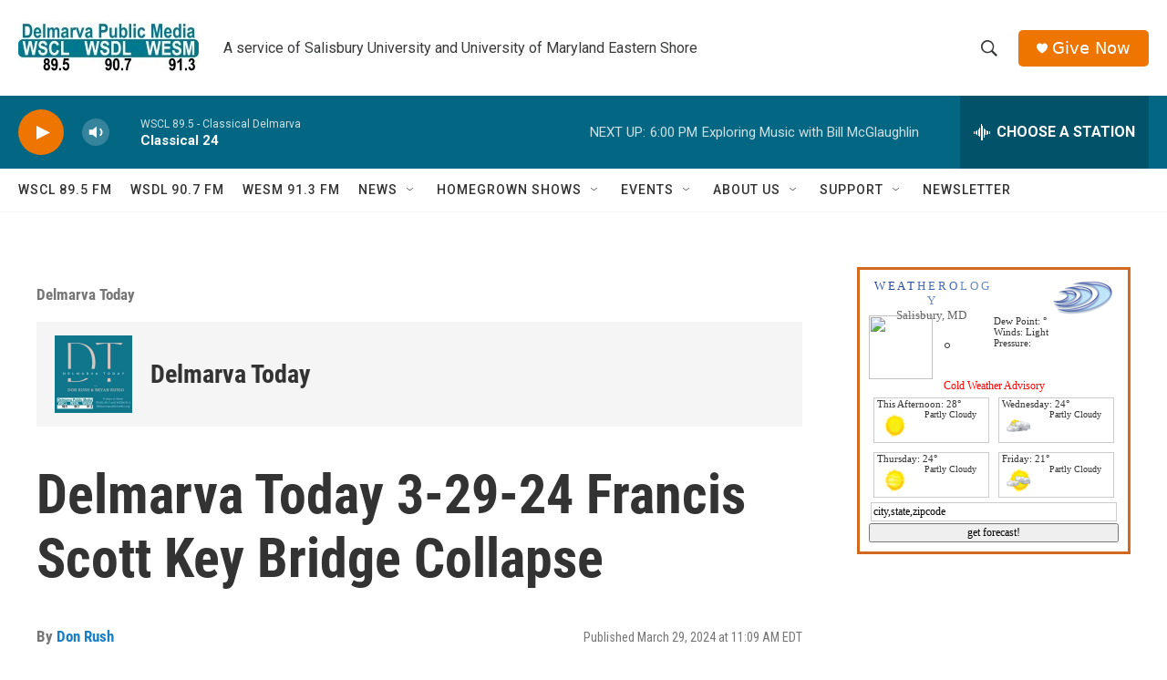

--- FILE ---
content_type: text/html;charset=UTF-8
request_url: https://www.delmarvapublicmedia.org/show/delmarva-today/2024-03-29/delmarva-today-3-29-24-francis-scott-key-bridge-collapse
body_size: 28324
content:
<!DOCTYPE html>
<html class="RSEP" lang="en">
    <head>
    <meta charset="UTF-8">

    

    <style data-cssvarsponyfill="true">
        :root { --siteBgColorInverse: #121212; --primaryTextColorInverse: #ffffff; --secondaryTextColorInverse: #cccccc; --tertiaryTextColorInverse: #cccccc; --headerBgColorInverse: #ffffff; --headerBorderColorInverse: #858585; --headerTextColorInverse: #ffffff; --secC1_Inverse: #a2a2a2; --secC4_Inverse: #282828; --headerNavBarBgColorInverse: #121212; --headerMenuBgColorInverse: #ffffff; --headerMenuTextColorInverse: #6b2b85; --headerMenuTextColorHoverInverse: #6b2b85; --liveBlogTextColorInverse: #ffffff; --applyButtonColorInverse: #4485D5; --applyButtonTextColorInverse: #4485D5; --siteBgColor: #ffffff; --primaryTextColor: #333333; --secondaryTextColor: #666666; --secC1: #767676; --secC4: #f5f5f5; --secC5: #ffffff; --siteBgColor: #ffffff; --siteInverseBgColor: #000000; --linkColor: #1a7fc3; --linkHoverColor: #bb4b26; --headerBgColor: #ffffff; --headerBgColorInverse: #ffffff; --headerBorderColor: #ffffff; --headerBorderColorInverse: #858585; --tertiaryTextColor: #1c1c1c; --headerTextColor: #383a3c; --headerTextColorHover: #1d3a44; --buttonTextColor: #ffffff; --headerNavBarBgColor: #ffffff; --headerNavBarTextColor: #333333; --headerMenuBgColor: #ffffff; --headerMenuTextColor: #012e3c; --headerMenuTextColorHover: #bb4b26; --liveBlogTextColor: #282829; --applyButtonColor: #194173; --applyButtonTextColor: #2c4273; --primaryColor1: #036683; --primaryColor2: #ed7500; --breakingColor: #ff6f00; --secC2: #cccccc; --secC3: #e6e6e6; --secC5: #ffffff; --linkColor: #1a7fc3; --linkHoverColor: #bb4b26; --donateBGColor: #ed7500; --headerIconColor: #ffffff; --hatButtonBgColor: #ffffff; --hatButtonBgHoverColor: #411c58; --hatButtonBorderColor: #411c58; --hatButtonBorderHoverColor: #ffffff; --hatButtoniconColor: #d62021; --hatButtonTextColor: #411c58; --hatButtonTextHoverColor: #ffffff; --footerTextColor: #ffffff; --footerTextBgColor: #ffffff; --footerPartnersBgColor: #cccccc; --listBorderColor: #030202; --gridBorderColor: #e6e6e6; --tagButtonBorderColor: #bb4b26; --tagButtonTextColor: #bb4b26; --breakingTextColor: #ffffff; --sectionTextColor: #ffffff; --contentWidth: 1240px; --primaryHeadlineFont: sans-serif; --secHlFont: sans-serif; --bodyFont: sans-serif; --colorWhite: #ffffff; --colorBlack: #000000;} .fonts-loaded { --primaryHeadlineFont: "Roboto Condensed"; --secHlFont: "Roboto Condensed"; --bodyFont: "Roboto"; --liveBlogBodyFont: "Roboto";}
    </style>

    

    <meta property="fb:app_id" content="670253707458258">


    <meta property="og:title" content="Delmarva Today 3-29-24 Francis Scott Key Bridge Collapse ">

    <meta property="og:url" content="https://www.delmarvapublicmedia.org/show/delmarva-today/2024-03-29/delmarva-today-3-29-24-francis-scott-key-bridge-collapse">

    <meta property="og:image" content="https://npr.brightspotcdn.com/dims4/default/b223dc9/2147483647/strip/true/crop/773x406+0+4/resize/1200x630!/quality/90/?url=http%3A%2F%2Fnpr-brightspot.s3.amazonaws.com%2F36%2Fcf%2F2b58cd5043ada9b3585405fb2c7c%2Fbridge-key.png">

    
    <meta property="og:image:url" content="https://npr.brightspotcdn.com/dims4/default/b223dc9/2147483647/strip/true/crop/773x406+0+4/resize/1200x630!/quality/90/?url=http%3A%2F%2Fnpr-brightspot.s3.amazonaws.com%2F36%2Fcf%2F2b58cd5043ada9b3585405fb2c7c%2Fbridge-key.png">
    
    <meta property="og:image:width" content="1200">
    <meta property="og:image:height" content="630">
    <meta property="og:image:type" content="image/png">
    
    <meta property="og:image:alt" content="Francis Scott Key Bridge Collapse">
    

    <meta property="og:description" content="President Pledges Federal Funds to Rebuild Bridge">

    <meta property="og:site_name" content="Delmarva Public Media">



    
    <meta name="twitter:card" content="summary_large_image"/>
    
    
    
    
    <meta name="twitter:description" content="President Pledges Federal Funds to Rebuild Bridge"/>
    
    
    <meta name="twitter:image" content="https://npr.brightspotcdn.com/dims4/default/e77bb00/2147483647/strip/true/crop/770x433+0+0/resize/1200x675!/quality/90/?url=http%3A%2F%2Fnpr-brightspot.s3.amazonaws.com%2F36%2Fcf%2F2b58cd5043ada9b3585405fb2c7c%2Fbridge-key.png"/>

    
    <meta name="twitter:image:alt" content="Francis Scott Key Bridge Collapse"/>
    
    
    
    
    <meta name="twitter:title" content="Delmarva Today 3-29-24 Francis Scott Key Bridge Collapse "/>
    


    <link data-cssvarsponyfill="true" class="Webpack-css" rel="stylesheet" href="https://npr.brightspotcdn.com/resource/00000177-1bc0-debb-a57f-dfcf4a950000/styleguide/All.min.0db89f2a608a6b13cec2d9fc84f71c45.gz.css">

    

    <style>.FooterNavigation-items-item {
    display: inline-block
}</style>
<style>[class*='-articleBody'] > ul,
[class*='-articleBody'] > ul ul {
    list-style-type: disc;
}</style>


    <meta name="viewport" content="width=device-width, initial-scale=1, viewport-fit=cover"><title>Delmarva Today 3-29-24 Francis Scott Key Bridge Collapse</title><meta name="description" content="President Pledges Federal Funds to Rebuild Bridge"><link rel="canonical" href="https://www.delmarvapublicmedia.org/show/delmarva-today/2024-03-29/delmarva-today-3-29-24-francis-scott-key-bridge-collapse"><meta name="brightspot.contentId" content="0000018e-8abb-d323-afdf-9abfab310000"><link rel="apple-touch-icon"sizes="180x180"href="/apple-touch-icon.png"><link rel="icon"type="image/png"href="/favicon-32x32.png"><link rel="icon"type="image/png"href="/favicon-16x16.png">
    
    
    <meta name="brightspot-dataLayer" content="{
  &quot;author&quot; : &quot;Don Rush&quot;,
  &quot;bspStoryId&quot; : &quot;0000018e-8abb-d323-afdf-9abfab310000&quot;,
  &quot;category&quot; : &quot;Delmarva Today&quot;,
  &quot;inlineAudio&quot; : 1,
  &quot;keywords&quot; : &quot;&quot;,
  &quot;nprCmsSite&quot; : true,
  &quot;nprStoryId&quot; : &quot;1241626899&quot;,
  &quot;pageType&quot; : &quot;radio-episode&quot;,
  &quot;program&quot; : &quot;Delmarva Today&quot;,
  &quot;publishedDate&quot; : &quot;2024-03-29T11:09:10Z&quot;,
  &quot;siteName&quot; : &quot;Delmarva Public Media&quot;,
  &quot;station&quot; : &quot;Delmarva Public Media&quot;,
  &quot;stationOrgId&quot; : &quot;1177&quot;,
  &quot;storyOrgId&quot; : &quot;0&quot;,
  &quot;storyTheme&quot; : &quot;radio-episode&quot;,
  &quot;storyTitle&quot; : &quot;Delmarva Today 3-29-24 Francis Scott Key Bridge Collapse &quot;,
  &quot;timezone&quot; : &quot;America/New_York&quot;,
  &quot;wordCount&quot; : 0,
  &quot;series&quot; : &quot;&quot;
}">
    <script id="brightspot-dataLayer">
        (function () {
            var dataValue = document.head.querySelector('meta[name="brightspot-dataLayer"]').content;
            if (dataValue) {
                window.brightspotDataLayer = JSON.parse(dataValue);
            }
        })();
    </script>

    <script type="application/ld+json">{"@context":"http://schema.org","@type":"RadioEpisode","description":"President Pledges Federal Funds to Rebuild Bridge","image":{"@context":"http://schema.org","@type":"ImageObject","height":"433","url":"https://npr.brightspotcdn.com/36/cf/2b58cd5043ada9b3585405fb2c7c/bridge-key.png","width":"773"},"name":"Delmarva Today 3-29-24 Francis Scott Key Bridge Collapse ","partOfSeries":{"@context":"http://schema.org","@type":"RadioSeries","image":{"@context":"http://schema.org","@type":"ImageObject","height":"500","url":"https://npr.brightspotcdn.com/69/6a/8588b97745e4b0400a2054607ce8/delmarva-today.png","width":"500"},"name":"Delmarva Today","url":"https://www.delmarvapublicmedia.org/show/delmarva-today"},"url":"https://www.delmarvapublicmedia.org/show/delmarva-today/2024-03-29/delmarva-today-3-29-24-francis-scott-key-bridge-collapse"}</script><link rel="amphtml" href="https://www.delmarvapublicmedia.org/show/delmarva-today/2024-03-29/delmarva-today-3-29-24-francis-scott-key-bridge-collapse?_amp=true">

    

    
    <script src="https://npr.brightspotcdn.com/resource/00000177-1bc0-debb-a57f-dfcf4a950000/styleguide/All.min.fd8f7fccc526453c829dde80fc7c2ef5.gz.js" async></script>
    

    <meta name="gtm-dataLayer" content="{
  &quot;gtmAuthor&quot; : &quot;Don Rush&quot;,
  &quot;gtmBspStoryId&quot; : &quot;0000018e-8abb-d323-afdf-9abfab310000&quot;,
  &quot;gtmCategory&quot; : &quot;Delmarva Today&quot;,
  &quot;gtmInlineAudio&quot; : 1,
  &quot;gtmKeywords&quot; : &quot;&quot;,
  &quot;gtmNprCmsSite&quot; : true,
  &quot;gtmNprStoryId&quot; : &quot;1241626899&quot;,
  &quot;gtmPageType&quot; : &quot;radio-episode&quot;,
  &quot;gtmProgram&quot; : &quot;Delmarva Today&quot;,
  &quot;gtmPublishedDate&quot; : &quot;2024-03-29T11:09:10Z&quot;,
  &quot;gtmSiteName&quot; : &quot;Delmarva Public Media&quot;,
  &quot;gtmStation&quot; : &quot;Delmarva Public Media&quot;,
  &quot;gtmStationOrgId&quot; : &quot;1177&quot;,
  &quot;gtmStoryOrgId&quot; : &quot;0&quot;,
  &quot;gtmStoryTheme&quot; : &quot;radio-episode&quot;,
  &quot;gtmStoryTitle&quot; : &quot;Delmarva Today 3-29-24 Francis Scott Key Bridge Collapse &quot;,
  &quot;gtmTimezone&quot; : &quot;America/New_York&quot;,
  &quot;gtmWordCount&quot; : 0,
  &quot;gtmSeries&quot; : &quot;&quot;
}"><script>

    (function () {
        var dataValue = document.head.querySelector('meta[name="gtm-dataLayer"]').content;
        if (dataValue) {
            window.dataLayer = window.dataLayer || [];
            dataValue = JSON.parse(dataValue);
            dataValue['event'] = 'gtmFirstView';
            window.dataLayer.push(dataValue);
        }
    })();

    (function(w,d,s,l,i){w[l]=w[l]||[];w[l].push({'gtm.start':
            new Date().getTime(),event:'gtm.js'});var f=d.getElementsByTagName(s)[0],
        j=d.createElement(s),dl=l!='dataLayer'?'&l='+l:'';j.async=true;j.src=
        'https://www.googletagmanager.com/gtm.js?id='+i+dl;f.parentNode.insertBefore(j,f);
})(window,document,'script','dataLayer','GTM-N39QFDR');</script><script>

  window.fbAsyncInit = function() {
      FB.init({
          
              appId : '670253707458258',
          
          xfbml : true,
          version : 'v2.9'
      });
  };

  (function(d, s, id){
     var js, fjs = d.getElementsByTagName(s)[0];
     if (d.getElementById(id)) {return;}
     js = d.createElement(s); js.id = id;
     js.src = "//connect.facebook.net/en_US/sdk.js";
     fjs.parentNode.insertBefore(js, fjs);
   }(document, 'script', 'facebook-jssdk'));
</script>
<script type="application/ld+json">{"@context":"http://schema.org","@type":"BreadcrumbList","itemListElement":[{"@context":"http://schema.org","@type":"ListItem","item":"https://www.delmarvapublicmedia.org/show/delmarva-today","name":"Delmarva Today","position":"1"}]}</script><script type="application/ld+json">{"@context":"http://schema.org","@type":"ListenAction","description":"President Pledges Federal Funds to Rebuild Bridge  ","name":"Delmarva Today 3-29-24 Francis Scott Key Bridge Collapse ","provider":"Delmarva Public Media"}</script><script type="application/ld+json">{"@context":"http://schema.org","@type":"NewsArticle","author":[{"@context":"http://schema.org","@type":"Person","name":"Don Rush","url":"https://www.delmarvapublicmedia.org/people/don-rush"}],"dateModified":"2024-03-29T11:11:14Z","datePublished":"2024-03-29T11:09:10Z","headline":"Delmarva Today 3-29-24 Francis Scott Key Bridge Collapse ","image":{"@context":"http://schema.org","@type":"ImageObject","height":"433","url":"https://npr.brightspotcdn.com/36/cf/2b58cd5043ada9b3585405fb2c7c/bridge-key.png","width":"773"},"mainEntityOfPage":{"@type":"NewsArticle","@id":"https://www.delmarvapublicmedia.org/show/delmarva-today/2024-03-29/delmarva-today-3-29-24-francis-scott-key-bridge-collapse"},"publisher":{"@type":"Organization","name":"Delmarva Public Media","logo":{"@context":"http://schema.org","@type":"ImageObject","height":"60","url":"https://npr.brightspotcdn.com/dims4/default/061aa69/2147483647/resize/x60/quality/90/?url=http%3A%2F%2Fnpr-brightspot.s3.amazonaws.com%2F91%2F99%2Fa065619c46eb92b95103d15bd144%2Fdpm-identifier-cmyk-final-sp20-pub-2356-jpeg.jpg","width":"198"}}}</script><script async="async" src="https://securepubads.g.doubleclick.net/tag/js/gpt.js"></script>
<script type="text/javascript">
    // Google tag setup
    var googletag = googletag || {};
    googletag.cmd = googletag.cmd || [];

    googletag.cmd.push(function () {
        // @see https://developers.google.com/publisher-tag/reference#googletag.PubAdsService_enableLazyLoad
        googletag.pubads().enableLazyLoad({
            fetchMarginPercent: 100, // fetch and render ads within this % of viewport
            renderMarginPercent: 100,
            mobileScaling: 1  // Same on mobile.
        });

        googletag.pubads().enableSingleRequest()
        googletag.pubads().enableAsyncRendering()
        googletag.pubads().collapseEmptyDivs()
        googletag.pubads().disableInitialLoad()
        googletag.enableServices()
    })
</script>
<script>window.addEventListener('DOMContentLoaded', (event) => {
    window.nulldurationobserver = new MutationObserver(function (mutations) {
        document.querySelectorAll('.StreamPill-duration').forEach(pill => { 
      if (pill.innerText == "LISTENNULL") {
         pill.innerText = "LISTEN"
      } 
    });
      });

      window.nulldurationobserver.observe(document.body, {
        childList: true,
        subtree: true
      });
});
</script>


    <script>
        var head = document.getElementsByTagName('head')
        head = head[0]
        var link = document.createElement('link');
        link.setAttribute('href', 'https://fonts.googleapis.com/css?family=Roboto Condensed|Roboto|Roboto:400,500,700&display=swap');
        var relList = link.relList;

        if (relList && relList.supports('preload')) {
            link.setAttribute('as', 'style');
            link.setAttribute('rel', 'preload');
            link.setAttribute('onload', 'this.rel="stylesheet"');
            link.setAttribute('crossorigin', 'anonymous');
        } else {
            link.setAttribute('rel', 'stylesheet');
        }

        head.appendChild(link);
    </script>
</head>


    <body class="Page-body" data-content-width="1240px">
    <noscript>
    <iframe src="https://www.googletagmanager.com/ns.html?id=GTM-N39QFDR" height="0" width="0" style="display:none;visibility:hidden"></iframe>
</noscript>
        

    <!-- Putting icons here, so we don't have to include in a bunch of -body hbs's -->
<svg xmlns="http://www.w3.org/2000/svg" style="display:none" id="iconsMap1" class="iconsMap">
    <symbol id="play-icon" viewBox="0 0 115 115">
        <polygon points="0,0 115,57.5 0,115" fill="currentColor" />
    </symbol>
    <symbol id="grid" viewBox="0 0 32 32">
            <g>
                <path d="M6.4,5.7 C6.4,6.166669 6.166669,6.4 5.7,6.4 L0.7,6.4 C0.233331,6.4 0,6.166669 0,5.7 L0,0.7 C0,0.233331 0.233331,0 0.7,0 L5.7,0 C6.166669,0 6.4,0.233331 6.4,0.7 L6.4,5.7 Z M19.2,5.7 C19.2,6.166669 18.966669,6.4 18.5,6.4 L13.5,6.4 C13.033331,6.4 12.8,6.166669 12.8,5.7 L12.8,0.7 C12.8,0.233331 13.033331,0 13.5,0 L18.5,0 C18.966669,0 19.2,0.233331 19.2,0.7 L19.2,5.7 Z M32,5.7 C32,6.166669 31.766669,6.4 31.3,6.4 L26.3,6.4 C25.833331,6.4 25.6,6.166669 25.6,5.7 L25.6,0.7 C25.6,0.233331 25.833331,0 26.3,0 L31.3,0 C31.766669,0 32,0.233331 32,0.7 L32,5.7 Z M6.4,18.5 C6.4,18.966669 6.166669,19.2 5.7,19.2 L0.7,19.2 C0.233331,19.2 0,18.966669 0,18.5 L0,13.5 C0,13.033331 0.233331,12.8 0.7,12.8 L5.7,12.8 C6.166669,12.8 6.4,13.033331 6.4,13.5 L6.4,18.5 Z M19.2,18.5 C19.2,18.966669 18.966669,19.2 18.5,19.2 L13.5,19.2 C13.033331,19.2 12.8,18.966669 12.8,18.5 L12.8,13.5 C12.8,13.033331 13.033331,12.8 13.5,12.8 L18.5,12.8 C18.966669,12.8 19.2,13.033331 19.2,13.5 L19.2,18.5 Z M32,18.5 C32,18.966669 31.766669,19.2 31.3,19.2 L26.3,19.2 C25.833331,19.2 25.6,18.966669 25.6,18.5 L25.6,13.5 C25.6,13.033331 25.833331,12.8 26.3,12.8 L31.3,12.8 C31.766669,12.8 32,13.033331 32,13.5 L32,18.5 Z M6.4,31.3 C6.4,31.766669 6.166669,32 5.7,32 L0.7,32 C0.233331,32 0,31.766669 0,31.3 L0,26.3 C0,25.833331 0.233331,25.6 0.7,25.6 L5.7,25.6 C6.166669,25.6 6.4,25.833331 6.4,26.3 L6.4,31.3 Z M19.2,31.3 C19.2,31.766669 18.966669,32 18.5,32 L13.5,32 C13.033331,32 12.8,31.766669 12.8,31.3 L12.8,26.3 C12.8,25.833331 13.033331,25.6 13.5,25.6 L18.5,25.6 C18.966669,25.6 19.2,25.833331 19.2,26.3 L19.2,31.3 Z M32,31.3 C32,31.766669 31.766669,32 31.3,32 L26.3,32 C25.833331,32 25.6,31.766669 25.6,31.3 L25.6,26.3 C25.6,25.833331 25.833331,25.6 26.3,25.6 L31.3,25.6 C31.766669,25.6 32,25.833331 32,26.3 L32,31.3 Z" id=""></path>
            </g>
    </symbol>
    <symbol id="radio-stream" width="18" height="19" viewBox="0 0 18 19">
        <g fill="currentColor" fill-rule="nonzero">
            <path d="M.5 8c-.276 0-.5.253-.5.565v1.87c0 .312.224.565.5.565s.5-.253.5-.565v-1.87C1 8.253.776 8 .5 8zM2.5 8c-.276 0-.5.253-.5.565v1.87c0 .312.224.565.5.565s.5-.253.5-.565v-1.87C3 8.253 2.776 8 2.5 8zM3.5 7c-.276 0-.5.276-.5.617v3.766c0 .34.224.617.5.617s.5-.276.5-.617V7.617C4 7.277 3.776 7 3.5 7zM5.5 6c-.276 0-.5.275-.5.613v5.774c0 .338.224.613.5.613s.5-.275.5-.613V6.613C6 6.275 5.776 6 5.5 6zM6.5 4c-.276 0-.5.26-.5.58v8.84c0 .32.224.58.5.58s.5-.26.5-.58V4.58C7 4.26 6.776 4 6.5 4zM8.5 0c-.276 0-.5.273-.5.61v17.78c0 .337.224.61.5.61s.5-.273.5-.61V.61C9 .273 8.776 0 8.5 0zM9.5 2c-.276 0-.5.274-.5.612v14.776c0 .338.224.612.5.612s.5-.274.5-.612V2.612C10 2.274 9.776 2 9.5 2zM11.5 5c-.276 0-.5.276-.5.616v8.768c0 .34.224.616.5.616s.5-.276.5-.616V5.616c0-.34-.224-.616-.5-.616zM12.5 6c-.276 0-.5.262-.5.584v4.832c0 .322.224.584.5.584s.5-.262.5-.584V6.584c0-.322-.224-.584-.5-.584zM14.5 7c-.276 0-.5.29-.5.647v3.706c0 .357.224.647.5.647s.5-.29.5-.647V7.647C15 7.29 14.776 7 14.5 7zM15.5 8c-.276 0-.5.253-.5.565v1.87c0 .312.224.565.5.565s.5-.253.5-.565v-1.87c0-.312-.224-.565-.5-.565zM17.5 8c-.276 0-.5.253-.5.565v1.87c0 .312.224.565.5.565s.5-.253.5-.565v-1.87c0-.312-.224-.565-.5-.565z"/>
        </g>
    </symbol>
    <symbol id="icon-magnify" viewBox="0 0 31 31">
        <g>
            <path fill-rule="evenodd" d="M22.604 18.89l-.323.566 8.719 8.8L28.255 31l-8.719-8.8-.565.404c-2.152 1.346-4.386 2.018-6.7 2.018-3.39 0-6.284-1.21-8.679-3.632C1.197 18.568 0 15.66 0 12.27c0-3.39 1.197-6.283 3.592-8.678C5.987 1.197 8.88 0 12.271 0c3.39 0 6.283 1.197 8.678 3.592 2.395 2.395 3.593 5.288 3.593 8.679 0 2.368-.646 4.574-1.938 6.62zM19.162 5.77C17.322 3.925 15.089 3 12.46 3c-2.628 0-4.862.924-6.702 2.77C3.92 7.619 3 9.862 3 12.5c0 2.639.92 4.882 2.76 6.73C7.598 21.075 9.832 22 12.46 22c2.629 0 4.862-.924 6.702-2.77C21.054 17.33 22 15.085 22 12.5c0-2.586-.946-4.83-2.838-6.73z"/>
        </g>
    </symbol>
    <symbol id="burger-menu" viewBox="0 0 14 10">
        <g>
            <path fill-rule="evenodd" d="M0 5.5v-1h14v1H0zM0 1V0h14v1H0zm0 9V9h14v1H0z"></path>
        </g>
    </symbol>
    <symbol id="close-x" viewBox="0 0 14 14">
        <g>
            <path fill-rule="nonzero" d="M6.336 7L0 .664.664 0 7 6.336 13.336 0 14 .664 7.664 7 14 13.336l-.664.664L7 7.664.664 14 0 13.336 6.336 7z"></path>
        </g>
    </symbol>
    <symbol id="share-more-arrow" viewBox="0 0 512 512" style="enable-background:new 0 0 512 512;">
        <g>
            <g>
                <path d="M512,241.7L273.643,3.343v156.152c-71.41,3.744-138.015,33.337-188.958,84.28C30.075,298.384,0,370.991,0,448.222v60.436
                    l29.069-52.985c45.354-82.671,132.173-134.027,226.573-134.027c5.986,0,12.004,0.212,18.001,0.632v157.779L512,241.7z
                    M255.642,290.666c-84.543,0-163.661,36.792-217.939,98.885c26.634-114.177,129.256-199.483,251.429-199.483h15.489V78.131
                    l163.568,163.568L304.621,405.267V294.531l-13.585-1.683C279.347,291.401,267.439,290.666,255.642,290.666z"></path>
            </g>
        </g>
    </symbol>
    <symbol id="chevron" viewBox="0 0 100 100">
        <g>
            <path d="M22.4566257,37.2056786 L-21.4456527,71.9511488 C-22.9248661,72.9681457 -24.9073712,72.5311671 -25.8758148,70.9765924 L-26.9788683,69.2027424 C-27.9450684,67.6481676 -27.5292733,65.5646602 -26.0500598,64.5484493 L20.154796,28.2208967 C21.5532435,27.2597011 23.3600078,27.2597011 24.759951,28.2208967 L71.0500598,64.4659264 C72.5292733,65.4829232 72.9450684,67.5672166 71.9788683,69.1217913 L70.8750669,70.8956413 C69.9073712,72.4502161 67.9241183,72.8848368 66.4449048,71.8694118 L22.4566257,37.2056786 Z" id="Transparent-Chevron" transform="translate(22.500000, 50.000000) rotate(90.000000) translate(-22.500000, -50.000000) "></path>
        </g>
    </symbol>
</svg>

<svg xmlns="http://www.w3.org/2000/svg" style="display:none" id="iconsMap2" class="iconsMap">
    <symbol id="mono-icon-facebook" viewBox="0 0 10 19">
        <path fill-rule="evenodd" d="M2.707 18.25V10.2H0V7h2.707V4.469c0-1.336.375-2.373 1.125-3.112C4.582.62 5.578.25 6.82.25c1.008 0 1.828.047 2.461.14v2.848H7.594c-.633 0-1.067.14-1.301.422-.188.235-.281.61-.281 1.125V7H9l-.422 3.2H6.012v8.05H2.707z"></path>
    </symbol>
    <symbol id="mono-icon-instagram" viewBox="0 0 17 17">
        <g>
            <path fill-rule="evenodd" d="M8.281 4.207c.727 0 1.4.182 2.022.545a4.055 4.055 0 0 1 1.476 1.477c.364.62.545 1.294.545 2.021 0 .727-.181 1.4-.545 2.021a4.055 4.055 0 0 1-1.476 1.477 3.934 3.934 0 0 1-2.022.545c-.726 0-1.4-.182-2.021-.545a4.055 4.055 0 0 1-1.477-1.477 3.934 3.934 0 0 1-.545-2.021c0-.727.182-1.4.545-2.021A4.055 4.055 0 0 1 6.26 4.752a3.934 3.934 0 0 1 2.021-.545zm0 6.68a2.54 2.54 0 0 0 1.864-.774 2.54 2.54 0 0 0 .773-1.863 2.54 2.54 0 0 0-.773-1.863 2.54 2.54 0 0 0-1.864-.774 2.54 2.54 0 0 0-1.863.774 2.54 2.54 0 0 0-.773 1.863c0 .727.257 1.348.773 1.863a2.54 2.54 0 0 0 1.863.774zM13.45 4.03c-.023.258-.123.48-.299.668a.856.856 0 0 1-.65.281.913.913 0 0 1-.668-.28.913.913 0 0 1-.281-.669c0-.258.094-.48.281-.668a.913.913 0 0 1 .668-.28c.258 0 .48.093.668.28.187.188.281.41.281.668zm2.672.95c.023.656.035 1.746.035 3.269 0 1.523-.017 2.62-.053 3.287-.035.668-.134 1.248-.298 1.74a4.098 4.098 0 0 1-.967 1.53 4.098 4.098 0 0 1-1.53.966c-.492.164-1.072.264-1.74.3-.668.034-1.763.052-3.287.052-1.523 0-2.619-.018-3.287-.053-.668-.035-1.248-.146-1.74-.334a3.747 3.747 0 0 1-1.53-.931 4.098 4.098 0 0 1-.966-1.53c-.164-.492-.264-1.072-.299-1.74C.424 10.87.406 9.773.406 8.25S.424 5.63.46 4.963c.035-.668.135-1.248.299-1.74.21-.586.533-1.096.967-1.53A4.098 4.098 0 0 1 3.254.727c.492-.164 1.072-.264 1.74-.3C5.662.394 6.758.376 8.281.376c1.524 0 2.62.018 3.287.053.668.035 1.248.135 1.74.299a4.098 4.098 0 0 1 2.496 2.496c.165.492.27 1.078.317 1.757zm-1.687 7.91c.14-.399.234-1.032.28-1.899.024-.515.036-1.242.036-2.18V7.689c0-.961-.012-1.688-.035-2.18-.047-.89-.14-1.524-.281-1.899a2.537 2.537 0 0 0-1.512-1.511c-.375-.14-1.008-.235-1.899-.282a51.292 51.292 0 0 0-2.18-.035H7.72c-.938 0-1.664.012-2.18.035-.867.047-1.5.141-1.898.282a2.537 2.537 0 0 0-1.512 1.511c-.14.375-.234 1.008-.281 1.899a51.292 51.292 0 0 0-.036 2.18v1.125c0 .937.012 1.664.036 2.18.047.866.14 1.5.28 1.898.306.726.81 1.23 1.513 1.511.398.141 1.03.235 1.898.282.516.023 1.242.035 2.18.035h1.125c.96 0 1.687-.012 2.18-.035.89-.047 1.523-.141 1.898-.282.726-.304 1.23-.808 1.512-1.511z"></path>
        </g>
    </symbol>
    <symbol id="mono-icon-email" viewBox="0 0 512 512">
        <g>
            <path d="M67,148.7c11,5.8,163.8,89.1,169.5,92.1c5.7,3,11.5,4.4,20.5,4.4c9,0,14.8-1.4,20.5-4.4c5.7-3,158.5-86.3,169.5-92.1
                c4.1-2.1,11-5.9,12.5-10.2c2.6-7.6-0.2-10.5-11.3-10.5H257H65.8c-11.1,0-13.9,3-11.3,10.5C56,142.9,62.9,146.6,67,148.7z"></path>
            <path d="M455.7,153.2c-8.2,4.2-81.8,56.6-130.5,88.1l82.2,92.5c2,2,2.9,4.4,1.8,5.6c-1.2,1.1-3.8,0.5-5.9-1.4l-98.6-83.2
                c-14.9,9.6-25.4,16.2-27.2,17.2c-7.7,3.9-13.1,4.4-20.5,4.4c-7.4,0-12.8-0.5-20.5-4.4c-1.9-1-12.3-7.6-27.2-17.2l-98.6,83.2
                c-2,2-4.7,2.6-5.9,1.4c-1.2-1.1-0.3-3.6,1.7-5.6l82.1-92.5c-48.7-31.5-123.1-83.9-131.3-88.1c-8.8-4.5-9.3,0.8-9.3,4.9
                c0,4.1,0,205,0,205c0,9.3,13.7,20.9,23.5,20.9H257h185.5c9.8,0,21.5-11.7,21.5-20.9c0,0,0-201,0-205
                C464,153.9,464.6,148.7,455.7,153.2z"></path>
        </g>
    </symbol>
    <symbol id="default-image" width="24" height="24" viewBox="0 0 24 24" fill="none" stroke="currentColor" stroke-width="2" stroke-linecap="round" stroke-linejoin="round" class="feather feather-image">
        <rect x="3" y="3" width="18" height="18" rx="2" ry="2"></rect>
        <circle cx="8.5" cy="8.5" r="1.5"></circle>
        <polyline points="21 15 16 10 5 21"></polyline>
    </symbol>
    <symbol id="icon-email" width="18px" viewBox="0 0 20 14">
        <g id="Symbols" stroke="none" stroke-width="1" fill="none" fill-rule="evenodd" stroke-linecap="round" stroke-linejoin="round">
            <g id="social-button-bar" transform="translate(-125.000000, -8.000000)" stroke="#000000">
                <g id="Group-2" transform="translate(120.000000, 0.000000)">
                    <g id="envelope" transform="translate(6.000000, 9.000000)">
                        <path d="M17.5909091,10.6363636 C17.5909091,11.3138182 17.0410909,11.8636364 16.3636364,11.8636364 L1.63636364,11.8636364 C0.958909091,11.8636364 0.409090909,11.3138182 0.409090909,10.6363636 L0.409090909,1.63636364 C0.409090909,0.958090909 0.958909091,0.409090909 1.63636364,0.409090909 L16.3636364,0.409090909 C17.0410909,0.409090909 17.5909091,0.958090909 17.5909091,1.63636364 L17.5909091,10.6363636 L17.5909091,10.6363636 Z" id="Stroke-406"></path>
                        <polyline id="Stroke-407" points="17.1818182 0.818181818 9 7.36363636 0.818181818 0.818181818"></polyline>
                    </g>
                </g>
            </g>
        </g>
    </symbol>
    <symbol id="mono-icon-print" viewBox="0 0 12 12">
        <g fill-rule="evenodd">
            <path fill-rule="nonzero" d="M9 10V7H3v3H1a1 1 0 0 1-1-1V4a1 1 0 0 1 1-1h10a1 1 0 0 1 1 1v3.132A2.868 2.868 0 0 1 9.132 10H9zm.5-4.5a1 1 0 1 0 0-2 1 1 0 0 0 0 2zM3 0h6v2H3z"></path>
            <path d="M4 8h4v4H4z"></path>
        </g>
    </symbol>
    <symbol id="mono-icon-copylink" viewBox="0 0 12 12">
        <g fill-rule="evenodd">
            <path d="M10.199 2.378c.222.205.4.548.465.897.062.332.016.614-.132.774L8.627 6.106c-.187.203-.512.232-.75-.014a.498.498 0 0 0-.706.028.499.499 0 0 0 .026.706 1.509 1.509 0 0 0 2.165-.04l1.903-2.06c.37-.398.506-.98.382-1.636-.105-.557-.392-1.097-.77-1.445L9.968.8C9.591.452 9.03.208 8.467.145 7.803.072 7.233.252 6.864.653L4.958 2.709a1.509 1.509 0 0 0 .126 2.161.5.5 0 1 0 .68-.734c-.264-.218-.26-.545-.071-.747L7.597 1.33c.147-.16.425-.228.76-.19.353.038.71.188.931.394l.91.843.001.001zM1.8 9.623c-.222-.205-.4-.549-.465-.897-.062-.332-.016-.614.132-.774l1.905-2.057c.187-.203.512-.232.75.014a.498.498 0 0 0 .706-.028.499.499 0 0 0-.026-.706 1.508 1.508 0 0 0-2.165.04L.734 7.275c-.37.399-.506.98-.382 1.637.105.557.392 1.097.77 1.445l.91.843c.376.35.937.594 1.5.656.664.073 1.234-.106 1.603-.507L7.04 9.291a1.508 1.508 0 0 0-.126-2.16.5.5 0 0 0-.68.734c.264.218.26.545.071.747l-1.904 2.057c-.147.16-.425.228-.76.191-.353-.038-.71-.188-.931-.394l-.91-.843z"></path>
            <path d="M8.208 3.614a.5.5 0 0 0-.707.028L3.764 7.677a.5.5 0 0 0 .734.68L8.235 4.32a.5.5 0 0 0-.027-.707"></path>
        </g>
    </symbol>
    <symbol id="mono-icon-linkedin" viewBox="0 0 16 17">
        <g fill-rule="evenodd">
            <path d="M3.734 16.125H.464V5.613h3.27zM2.117 4.172c-.515 0-.96-.188-1.336-.563A1.825 1.825 0 0 1 .22 2.273c0-.515.187-.96.562-1.335.375-.375.82-.563 1.336-.563.516 0 .961.188 1.336.563.375.375.563.82.563 1.335 0 .516-.188.961-.563 1.336-.375.375-.82.563-1.336.563zM15.969 16.125h-3.27v-5.133c0-.844-.07-1.453-.21-1.828-.259-.633-.762-.95-1.512-.95s-1.278.282-1.582.845c-.235.421-.352 1.043-.352 1.863v5.203H5.809V5.613h3.128v1.442h.036c.234-.469.609-.856 1.125-1.16.562-.375 1.218-.563 1.968-.563 1.524 0 2.59.48 3.2 1.441.468.774.703 1.97.703 3.586v5.766z"></path>
        </g>
    </symbol>
    <symbol id="mono-icon-pinterest" viewBox="0 0 512 512">
        <g>
            <path d="M256,32C132.3,32,32,132.3,32,256c0,91.7,55.2,170.5,134.1,205.2c-0.6-15.6-0.1-34.4,3.9-51.4
                c4.3-18.2,28.8-122.1,28.8-122.1s-7.2-14.3-7.2-35.4c0-33.2,19.2-58,43.2-58c20.4,0,30.2,15.3,30.2,33.6
                c0,20.5-13.1,51.1-19.8,79.5c-5.6,23.8,11.9,43.1,35.4,43.1c42.4,0,71-54.5,71-119.1c0-49.1-33.1-85.8-93.2-85.8
                c-67.9,0-110.3,50.7-110.3,107.3c0,19.5,5.8,33.3,14.8,43.9c4.1,4.9,4.7,6.9,3.2,12.5c-1.1,4.1-3.5,14-4.6,18
                c-1.5,5.7-6.1,7.7-11.2,5.6c-31.3-12.8-45.9-47-45.9-85.6c0-63.6,53.7-139.9,160.1-139.9c85.5,0,141.8,61.9,141.8,128.3
                c0,87.9-48.9,153.5-120.9,153.5c-24.2,0-46.9-13.1-54.7-27.9c0,0-13,51.6-15.8,61.6c-4.7,17.3-14,34.5-22.5,48
                c20.1,5.9,41.4,9.2,63.5,9.2c123.7,0,224-100.3,224-224C480,132.3,379.7,32,256,32z"></path>
        </g>
    </symbol>
    <symbol id="mono-icon-tumblr" viewBox="0 0 512 512">
        <g>
            <path d="M321.2,396.3c-11.8,0-22.4-2.8-31.5-8.3c-6.9-4.1-11.5-9.6-14-16.4c-2.6-6.9-3.6-22.3-3.6-46.4V224h96v-64h-96V48h-61.9
                c-2.7,21.5-7.5,44.7-14.5,58.6c-7,13.9-14,25.8-25.6,35.7c-11.6,9.9-25.6,17.9-41.9,23.3V224h48v140.4c0,19,2,33.5,5.9,43.5
                c4,10,11.1,19.5,21.4,28.4c10.3,8.9,22.8,15.7,37.3,20.5c14.6,4.8,31.4,7.2,50.4,7.2c16.7,0,30.3-1.7,44.7-5.1
                c14.4-3.4,30.5-9.3,48.2-17.6v-65.6C363.2,389.4,342.3,396.3,321.2,396.3z"></path>
        </g>
    </symbol>
    <symbol id="mono-icon-twitter" viewBox="0 0 1200 1227">
        <g>
            <path d="M714.163 519.284L1160.89 0H1055.03L667.137 450.887L357.328 0H0L468.492 681.821L0 1226.37H105.866L515.491
            750.218L842.672 1226.37H1200L714.137 519.284H714.163ZM569.165 687.828L521.697 619.934L144.011 79.6944H306.615L611.412
            515.685L658.88 583.579L1055.08 1150.3H892.476L569.165 687.854V687.828Z" fill="white"></path>
        </g>
    </symbol>
    <symbol id="mono-icon-youtube" viewBox="0 0 512 512">
        <g>
            <path fill-rule="evenodd" d="M508.6,148.8c0-45-33.1-81.2-74-81.2C379.2,65,322.7,64,265,64c-3,0-6,0-9,0s-6,0-9,0c-57.6,0-114.2,1-169.6,3.6
                c-40.8,0-73.9,36.4-73.9,81.4C1,184.6-0.1,220.2,0,255.8C-0.1,291.4,1,327,3.4,362.7c0,45,33.1,81.5,73.9,81.5
                c58.2,2.7,117.9,3.9,178.6,3.8c60.8,0.2,120.3-1,178.6-3.8c40.9,0,74-36.5,74-81.5c2.4-35.7,3.5-71.3,3.4-107
                C512.1,220.1,511,184.5,508.6,148.8z M207,353.9V157.4l145,98.2L207,353.9z"></path>
        </g>
    </symbol>
    <symbol id="mono-icon-flipboard" viewBox="0 0 500 500">
        <g>
            <path d="M0,0V500H500V0ZM400,200H300V300H200V400H100V100H400Z"></path>
        </g>
    </symbol>
    <symbol id="mono-icon-bluesky" viewBox="0 0 568 501">
        <g>
            <path d="M123.121 33.6637C188.241 82.5526 258.281 181.681 284 234.873C309.719 181.681 379.759 82.5526 444.879
            33.6637C491.866 -1.61183 568 -28.9064 568 57.9464C568 75.2916 558.055 203.659 552.222 224.501C531.947 296.954
            458.067 315.434 392.347 304.249C507.222 323.8 536.444 388.56 473.333 453.32C353.473 576.312 301.061 422.461
            287.631 383.039C285.169 375.812 284.017 372.431 284 375.306C283.983 372.431 282.831 375.812 280.369 383.039C266.939
            422.461 214.527 576.312 94.6667 453.32C31.5556 388.56 60.7778 323.8 175.653 304.249C109.933 315.434 36.0535
            296.954 15.7778 224.501C9.94525 203.659 0 75.2916 0 57.9464C0 -28.9064 76.1345 -1.61183 123.121 33.6637Z"
            fill="white">
            </path>
        </g>
    </symbol>
    <symbol id="mono-icon-threads" viewBox="0 0 192 192">
        <g>
            <path d="M141.537 88.9883C140.71 88.5919 139.87 88.2104 139.019 87.8451C137.537 60.5382 122.616 44.905 97.5619 44.745C97.4484 44.7443 97.3355 44.7443 97.222 44.7443C82.2364 44.7443 69.7731 51.1409 62.102 62.7807L75.881 72.2328C81.6116 63.5383 90.6052 61.6848 97.2286 61.6848C97.3051 61.6848 97.3819 61.6848 97.4576 61.6855C105.707 61.7381 111.932 64.1366 115.961 68.814C118.893 72.2193 120.854 76.925 121.825 82.8638C114.511 81.6207 106.601 81.2385 98.145 81.7233C74.3247 83.0954 59.0111 96.9879 60.0396 116.292C60.5615 126.084 65.4397 134.508 73.775 140.011C80.8224 144.663 89.899 146.938 99.3323 146.423C111.79 145.74 121.563 140.987 128.381 132.296C133.559 125.696 136.834 117.143 138.28 106.366C144.217 109.949 148.617 114.664 151.047 120.332C155.179 129.967 155.42 145.8 142.501 158.708C131.182 170.016 117.576 174.908 97.0135 175.059C74.2042 174.89 56.9538 167.575 45.7381 153.317C35.2355 139.966 29.8077 120.682 29.6052 96C29.8077 71.3178 35.2355 52.0336 45.7381 38.6827C56.9538 24.4249 74.2039 17.11 97.0132 16.9405C119.988 17.1113 137.539 24.4614 149.184 38.788C154.894 45.8136 159.199 54.6488 162.037 64.9503L178.184 60.6422C174.744 47.9622 169.331 37.0357 161.965 27.974C147.036 9.60668 125.202 0.195148 97.0695 0H96.9569C68.8816 0.19447 47.2921 9.6418 32.7883 28.0793C19.8819 44.4864 13.2244 67.3157 13.0007 95.9325L13 96L13.0007 96.0675C13.2244 124.684 19.8819 147.514 32.7883 163.921C47.2921 182.358 68.8816 191.806 96.9569 192H97.0695C122.03 191.827 139.624 185.292 154.118 170.811C173.081 151.866 172.51 128.119 166.26 113.541C161.776 103.087 153.227 94.5962 141.537 88.9883ZM98.4405 129.507C88.0005 130.095 77.1544 125.409 76.6196 115.372C76.2232 107.93 81.9158 99.626 99.0812 98.6368C101.047 98.5234 102.976 98.468 104.871 98.468C111.106 98.468 116.939 99.0737 122.242 100.233C120.264 124.935 108.662 128.946 98.4405 129.507Z" fill="white"></path>
        </g>
    </symbol>
 </svg>

<svg xmlns="http://www.w3.org/2000/svg" style="display:none" id="iconsMap3" class="iconsMap">
    <symbol id="volume-mute" x="0px" y="0px" viewBox="0 0 24 24" style="enable-background:new 0 0 24 24;">
        <polygon fill="currentColor" points="11,5 6,9 2,9 2,15 6,15 11,19 "/>
        <line style="fill:none;stroke:currentColor;stroke-width:2;stroke-linecap:round;stroke-linejoin:round;" x1="23" y1="9" x2="17" y2="15"/>
        <line style="fill:none;stroke:currentColor;stroke-width:2;stroke-linecap:round;stroke-linejoin:round;" x1="17" y1="9" x2="23" y2="15"/>
    </symbol>
    <symbol id="volume-low" x="0px" y="0px" viewBox="0 0 24 24" style="enable-background:new 0 0 24 24;" xml:space="preserve">
        <polygon fill="currentColor" points="11,5 6,9 2,9 2,15 6,15 11,19 "/>
    </symbol>
    <symbol id="volume-mid" x="0px" y="0px" viewBox="0 0 24 24" style="enable-background:new 0 0 24 24;">
        <polygon fill="currentColor" points="11,5 6,9 2,9 2,15 6,15 11,19 "/>
        <path style="fill:none;stroke:currentColor;stroke-width:2;stroke-linecap:round;stroke-linejoin:round;" d="M15.5,8.5c2,2,2,5.1,0,7.1"/>
    </symbol>
    <symbol id="volume-high" x="0px" y="0px" viewBox="0 0 24 24" style="enable-background:new 0 0 24 24;">
        <polygon fill="currentColor" points="11,5 6,9 2,9 2,15 6,15 11,19 "/>
        <path style="fill:none;stroke:currentColor;stroke-width:2;stroke-linecap:round;stroke-linejoin:round;" d="M19.1,4.9c3.9,3.9,3.9,10.2,0,14.1 M15.5,8.5c2,2,2,5.1,0,7.1"/>
    </symbol>
    <symbol id="pause-icon" viewBox="0 0 12 16">
        <rect x="0" y="0" width="4" height="16" fill="currentColor"></rect>
        <rect x="8" y="0" width="4" height="16" fill="currentColor"></rect>
    </symbol>
    <symbol id="heart" viewBox="0 0 24 24">
        <g>
            <path d="M12 4.435c-1.989-5.399-12-4.597-12 3.568 0 4.068 3.06 9.481 12 14.997 8.94-5.516 12-10.929 12-14.997 0-8.118-10-8.999-12-3.568z"/>
        </g>
    </symbol>
    <symbol id="icon-location" width="24" height="24" viewBox="0 0 24 24" fill="currentColor" stroke="currentColor" stroke-width="2" stroke-linecap="round" stroke-linejoin="round" class="feather feather-map-pin">
        <path d="M21 10c0 7-9 13-9 13s-9-6-9-13a9 9 0 0 1 18 0z" fill="currentColor" fill-opacity="1"></path>
        <circle cx="12" cy="10" r="5" fill="#ffffff"></circle>
    </symbol>
    <symbol id="icon-ticket" width="23px" height="15px" viewBox="0 0 23 15">
        <g stroke="none" stroke-width="1" fill="none" fill-rule="evenodd">
            <g transform="translate(-625.000000, -1024.000000)">
                <g transform="translate(625.000000, 1024.000000)">
                    <path d="M0,12.057377 L0,3.94262296 C0.322189879,4.12588308 0.696256938,4.23076923 1.0952381,4.23076923 C2.30500469,4.23076923 3.28571429,3.26645946 3.28571429,2.07692308 C3.28571429,1.68461385 3.17904435,1.31680209 2.99266757,1 L20.0073324,1 C19.8209556,1.31680209 19.7142857,1.68461385 19.7142857,2.07692308 C19.7142857,3.26645946 20.6949953,4.23076923 21.9047619,4.23076923 C22.3037431,4.23076923 22.6778101,4.12588308 23,3.94262296 L23,12.057377 C22.6778101,11.8741169 22.3037431,11.7692308 21.9047619,11.7692308 C20.6949953,11.7692308 19.7142857,12.7335405 19.7142857,13.9230769 C19.7142857,14.3153862 19.8209556,14.6831979 20.0073324,15 L2.99266757,15 C3.17904435,14.6831979 3.28571429,14.3153862 3.28571429,13.9230769 C3.28571429,12.7335405 2.30500469,11.7692308 1.0952381,11.7692308 C0.696256938,11.7692308 0.322189879,11.8741169 -2.13162821e-14,12.057377 Z" fill="currentColor"></path>
                    <path d="M14.5,0.533333333 L14.5,15.4666667" stroke="#FFFFFF" stroke-linecap="square" stroke-dasharray="2"></path>
                </g>
            </g>
        </g>
    </symbol>
    <symbol id="icon-refresh" width="24" height="24" viewBox="0 0 24 24" fill="none" stroke="currentColor" stroke-width="2" stroke-linecap="round" stroke-linejoin="round" class="feather feather-refresh-cw">
        <polyline points="23 4 23 10 17 10"></polyline>
        <polyline points="1 20 1 14 7 14"></polyline>
        <path d="M3.51 9a9 9 0 0 1 14.85-3.36L23 10M1 14l4.64 4.36A9 9 0 0 0 20.49 15"></path>
    </symbol>

    <symbol>
    <g id="mono-icon-link-post" stroke="none" stroke-width="1" fill="none" fill-rule="evenodd">
        <g transform="translate(-313.000000, -10148.000000)" fill="#000000" fill-rule="nonzero">
            <g transform="translate(306.000000, 10142.000000)">
                <path d="M14.0614027,11.2506973 L14.3070318,11.2618997 C15.6181751,11.3582102 16.8219637,12.0327684 17.6059678,13.1077805 C17.8500396,13.4424472 17.7765978,13.9116075 17.441931,14.1556793 C17.1072643,14.3997511 16.638104,14.3263093 16.3940322,13.9916425 C15.8684436,13.270965 15.0667922,12.8217495 14.1971448,12.7578692 C13.3952042,12.6989624 12.605753,12.9728728 12.0021966,13.5148801 L11.8552806,13.6559298 L9.60365896,15.9651545 C8.45118119,17.1890154 8.4677248,19.1416686 9.64054436,20.3445766 C10.7566428,21.4893084 12.5263723,21.5504727 13.7041492,20.5254372 L13.8481981,20.3916503 L15.1367586,19.070032 C15.4259192,18.7734531 15.9007548,18.7674393 16.1973338,19.0565998 C16.466951,19.3194731 16.4964317,19.7357968 16.282313,20.0321436 L16.2107659,20.117175 L14.9130245,21.4480474 C13.1386707,23.205741 10.3106091,23.1805355 8.5665371,21.3917196 C6.88861294,19.6707486 6.81173139,16.9294487 8.36035888,15.1065701 L8.5206409,14.9274155 L10.7811785,12.6088842 C11.6500838,11.7173642 12.8355419,11.2288664 14.0614027,11.2506973 Z M22.4334629,7.60828039 C24.1113871,9.32925141 24.1882686,12.0705513 22.6396411,13.8934299 L22.4793591,14.0725845 L20.2188215,16.3911158 C19.2919892,17.3420705 18.0049901,17.8344754 16.6929682,17.7381003 C15.3818249,17.6417898 14.1780363,16.9672316 13.3940322,15.8922195 C13.1499604,15.5575528 13.2234022,15.0883925 13.558069,14.8443207 C13.8927357,14.6002489 14.361896,14.6736907 14.6059678,15.0083575 C15.1315564,15.729035 15.9332078,16.1782505 16.8028552,16.2421308 C17.6047958,16.3010376 18.394247,16.0271272 18.9978034,15.4851199 L19.1447194,15.3440702 L21.396341,13.0348455 C22.5488188,11.8109846 22.5322752,9.85833141 21.3594556,8.65542337 C20.2433572,7.51069163 18.4736277,7.44952726 17.2944986,8.47594561 L17.1502735,8.60991269 L15.8541776,9.93153101 C15.5641538,10.2272658 15.0893026,10.2318956 14.7935678,9.94187181 C14.524718,9.67821384 14.4964508,9.26180596 14.7114324,8.96608447 L14.783227,8.88126205 L16.0869755,7.55195256 C17.8613293,5.79425896 20.6893909,5.81946452 22.4334629,7.60828039 Z" id="Icon-Link"></path>
            </g>
        </g>
    </g>
    </symbol>
    <symbol id="icon-passport-badge" viewBox="0 0 80 80">
        <g fill="none" fill-rule="evenodd">
            <path fill="#5680FF" d="M0 0L80 0 0 80z" transform="translate(-464.000000, -281.000000) translate(100.000000, 180.000000) translate(364.000000, 101.000000)"/>
            <g fill="#FFF" fill-rule="nonzero">
                <path d="M17.067 31.676l-3.488-11.143-11.144-3.488 11.144-3.488 3.488-11.144 3.488 11.166 11.143 3.488-11.143 3.466-3.488 11.143zm4.935-19.567l1.207.373 2.896-4.475-4.497 2.895.394 1.207zm-9.871 0l.373-1.207-4.497-2.895 2.895 4.475 1.229-.373zm9.871 9.893l-.373 1.207 4.497 2.896-2.895-4.497-1.229.394zm-9.871 0l-1.207-.373-2.895 4.497 4.475-2.895-.373-1.229zm22.002-4.935c0 9.41-7.634 17.066-17.066 17.066C7.656 34.133 0 26.5 0 17.067 0 7.634 7.634 0 17.067 0c9.41 0 17.066 7.634 17.066 17.067zm-2.435 0c0-8.073-6.559-14.632-14.631-14.632-8.073 0-14.632 6.559-14.632 14.632 0 8.072 6.559 14.631 14.632 14.631 8.072-.022 14.631-6.58 14.631-14.631z" transform="translate(-464.000000, -281.000000) translate(100.000000, 180.000000) translate(364.000000, 101.000000) translate(6.400000, 6.400000)"/>
            </g>
        </g>
    </symbol>
    <symbol id="icon-passport-badge-circle" viewBox="0 0 45 45">
        <g fill="none" fill-rule="evenodd">
            <circle cx="23.5" cy="23" r="20.5" fill="#5680FF"/>
            <g fill="#FFF" fill-rule="nonzero">
                <path d="M17.067 31.676l-3.488-11.143-11.144-3.488 11.144-3.488 3.488-11.144 3.488 11.166 11.143 3.488-11.143 3.466-3.488 11.143zm4.935-19.567l1.207.373 2.896-4.475-4.497 2.895.394 1.207zm-9.871 0l.373-1.207-4.497-2.895 2.895 4.475 1.229-.373zm9.871 9.893l-.373 1.207 4.497 2.896-2.895-4.497-1.229.394zm-9.871 0l-1.207-.373-2.895 4.497 4.475-2.895-.373-1.229zm22.002-4.935c0 9.41-7.634 17.066-17.066 17.066C7.656 34.133 0 26.5 0 17.067 0 7.634 7.634 0 17.067 0c9.41 0 17.066 7.634 17.066 17.067zm-2.435 0c0-8.073-6.559-14.632-14.631-14.632-8.073 0-14.632 6.559-14.632 14.632 0 8.072 6.559 14.631 14.632 14.631 8.072-.022 14.631-6.58 14.631-14.631z" transform="translate(-464.000000, -281.000000) translate(100.000000, 180.000000) translate(364.000000, 101.000000) translate(6.400000, 6.400000)"/>
            </g>
        </g>
    </symbol>
    <symbol id="icon-pbs-charlotte-passport-navy" viewBox="0 0 401 42">
        <g fill="none" fill-rule="evenodd">
            <g transform="translate(-91.000000, -1361.000000) translate(89.000000, 1275.000000) translate(2.828125, 86.600000) translate(217.623043, -0.000000)">
                <circle cx="20.435" cy="20.435" r="20.435" fill="#5680FF"/>
                <path fill="#FFF" fill-rule="nonzero" d="M20.435 36.115l-3.743-11.96-11.96-3.743 11.96-3.744 3.743-11.96 3.744 11.984 11.96 3.743-11.96 3.72-3.744 11.96zm5.297-21l1.295.4 3.108-4.803-4.826 3.108.423 1.295zm-10.594 0l.4-1.295-4.826-3.108 3.108 4.803 1.318-.4zm10.594 10.617l-.4 1.295 4.826 3.108-3.107-4.826-1.319.423zm-10.594 0l-1.295-.4-3.107 4.826 4.802-3.107-.4-1.319zm23.614-5.297c0 10.1-8.193 18.317-18.317 18.317-10.1 0-18.316-8.193-18.316-18.317 0-10.123 8.193-18.316 18.316-18.316 10.1 0 18.317 8.193 18.317 18.316zm-2.614 0c0-8.664-7.039-15.703-15.703-15.703S4.732 11.772 4.732 20.435c0 8.664 7.04 15.703 15.703 15.703 8.664-.023 15.703-7.063 15.703-15.703z"/>
            </g>
            <path fill="currentColor" fill-rule="nonzero" d="M4.898 31.675v-8.216h2.1c2.866 0 5.075-.658 6.628-1.975 1.554-1.316 2.33-3.217 2.33-5.703 0-2.39-.729-4.19-2.187-5.395-1.46-1.206-3.59-1.81-6.391-1.81H0v23.099h4.898zm1.611-12.229H4.898V12.59h2.227c1.338 0 2.32.274 2.947.821.626.548.94 1.396.94 2.544 0 1.137-.374 2.004-1.122 2.599-.748.595-1.875.892-3.38.892zm22.024 12.229c2.612 0 4.68-.59 6.201-1.77 1.522-1.18 2.283-2.823 2.283-4.93 0-1.484-.324-2.674-.971-3.57-.648-.895-1.704-1.506-3.168-1.832v-.158c1.074-.18 1.935-.711 2.583-1.596.648-.885.972-2.017.972-3.397 0-2.032-.74-3.515-2.22-4.447-1.48-.932-3.858-1.398-7.133-1.398H19.89v23.098h8.642zm-.9-13.95h-2.844V12.59h2.575c1.401 0 2.425.192 3.073.576.648.385.972 1.02.972 1.904 0 .948-.298 1.627-.893 2.038-.595.41-1.556.616-2.883.616zm.347 9.905H24.79v-6.02h3.033c2.739 0 4.108.96 4.108 2.876 0 1.064-.321 1.854-.964 2.37-.642.516-1.638.774-2.986.774zm18.343 4.36c2.676 0 4.764-.6 6.265-1.8 1.5-1.201 2.251-2.844 2.251-4.93 0-1.506-.4-2.778-1.2-3.815-.801-1.038-2.281-2.072-4.44-3.105-1.633-.779-2.668-1.319-3.105-1.619-.437-.3-.755-.61-.955-.932-.2-.321-.3-.698-.3-1.13 0-.695.247-1.258.742-1.69.495-.432 1.206-.648 2.133-.648.78 0 1.572.1 2.377.3.806.2 1.825.553 3.058 1.059l1.58-3.808c-1.19-.516-2.33-.916-3.421-1.2-1.09-.285-2.236-.427-3.436-.427-2.444 0-4.358.585-5.743 1.754-1.385 1.169-2.078 2.775-2.078 4.818 0 1.085.211 2.033.632 2.844.422.811.985 1.522 1.69 2.133.706.61 1.765 1.248 3.176 1.912 1.506.716 2.504 1.237 2.994 1.564.49.326.861.666 1.114 1.019.253.353.38.755.38 1.208 0 .811-.288 1.422-.862 1.833-.574.41-1.398.616-2.472.616-.896 0-1.883-.142-2.963-.426-1.08-.285-2.398-.775-3.957-1.47v4.55c1.896.927 4.076 1.39 6.54 1.39zm29.609 0c2.338 0 4.455-.394 6.351-1.184v-4.108c-2.307.811-4.27 1.216-5.893 1.216-3.865 0-5.798-2.575-5.798-7.725 0-2.475.506-4.405 1.517-5.79 1.01-1.385 2.438-2.078 4.281-2.078.843 0 1.701.153 2.575.458.874.306 1.743.664 2.607 1.075l1.58-3.982c-2.265-1.084-4.519-1.627-6.762-1.627-2.201 0-4.12.482-5.759 1.446-1.637.963-2.893 2.348-3.768 4.155-.874 1.806-1.31 3.91-1.31 6.311 0 3.813.89 6.738 2.67 8.777 1.78 2.038 4.35 3.057 7.709 3.057zm15.278-.315v-8.31c0-2.054.3-3.54.9-4.456.601-.916 1.575-1.374 2.923-1.374 1.896 0 2.844 1.274 2.844 3.823v10.317h4.819V20.157c0-2.085-.537-3.686-1.612-4.802-1.074-1.117-2.649-1.675-4.724-1.675-2.338 0-4.044.864-5.118 2.59h-.253l.11-1.421c.074-1.443.111-2.36.111-2.749V7.092h-4.819v24.583h4.82zm20.318.316c1.38 0 2.499-.198 3.357-.593.859-.395 1.693-1.103 2.504-2.125h.127l.932 2.402h3.365v-11.77c0-2.107-.632-3.676-1.896-4.708-1.264-1.033-3.08-1.549-5.45-1.549-2.476 0-4.73.532-6.762 1.596l1.595 3.254c1.907-.853 3.566-1.28 4.977-1.28 1.833 0 2.749.896 2.749 2.687v.774l-3.065.094c-2.644.095-4.621.588-5.932 1.478-1.312.89-1.967 2.272-1.967 4.147 0 1.79.487 3.17 1.461 4.14.974.968 2.31 1.453 4.005 1.453zm1.817-3.524c-1.559 0-2.338-.679-2.338-2.038 0-.948.342-1.653 1.027-2.117.684-.463 1.727-.716 3.128-.758l1.864-.063v1.453c0 1.064-.334 1.917-1.003 2.56-.669.642-1.562.963-2.678.963zm17.822 3.208v-8.99c0-1.422.429-2.528 1.287-3.318.859-.79 2.057-1.185 3.594-1.185.559 0 1.033.053 1.422.158l.364-4.518c-.432-.095-.975-.142-1.628-.142-1.095 0-2.109.303-3.04.908-.933.606-1.673 1.404-2.22 2.394h-.237l-.711-2.97h-3.65v17.663h4.819zm14.267 0V7.092h-4.819v24.583h4.819zm12.07.316c2.708 0 4.82-.811 6.336-2.433 1.517-1.622 2.275-3.871 2.275-6.746 0-1.854-.347-3.47-1.043-4.85-.695-1.38-1.69-2.439-2.986-3.176-1.295-.738-2.79-1.106-4.486-1.106-2.728 0-4.845.8-6.351 2.401-1.507 1.601-2.26 3.845-2.26 6.73 0 1.854.348 3.476 1.043 4.867.695 1.39 1.69 2.456 2.986 3.199 1.295.742 2.791 1.114 4.487 1.114zm.064-3.871c-1.295 0-2.23-.448-2.804-1.343-.574-.895-.861-2.217-.861-3.965 0-1.76.284-3.073.853-3.942.569-.87 1.495-1.304 2.78-1.304 1.296 0 2.228.437 2.797 1.312.569.874.853 2.185.853 3.934 0 1.758-.282 3.083-.845 3.973-.564.89-1.488 1.335-2.773 1.335zm18.154 3.87c1.748 0 3.222-.268 4.423-.805v-3.586c-1.18.368-2.19.552-3.033.552-.632 0-1.14-.163-1.525-.49-.384-.326-.576-.831-.576-1.516V17.63h4.945v-3.618h-4.945v-3.76h-3.081l-1.39 3.728-2.655 1.611v2.039h2.307v8.515c0 1.949.44 3.41 1.32 4.384.879.974 2.282 1.462 4.21 1.462zm13.619 0c1.748 0 3.223-.268 4.423-.805v-3.586c-1.18.368-2.19.552-3.033.552-.632 0-1.14-.163-1.524-.49-.385-.326-.577-.831-.577-1.516V17.63h4.945v-3.618h-4.945v-3.76h-3.08l-1.391 3.728-2.654 1.611v2.039h2.306v8.515c0 1.949.44 3.41 1.32 4.384.879.974 2.282 1.462 4.21 1.462zm15.562 0c1.38 0 2.55-.102 3.508-.308.958-.205 1.859-.518 2.701-.94v-3.728c-1.032.484-2.022.837-2.97 1.058-.948.222-1.954.332-3.017.332-1.37 0-2.433-.384-3.192-1.153-.758-.769-1.164-1.838-1.216-3.207h11.39v-2.338c0-2.507-.695-4.471-2.085-5.893-1.39-1.422-3.333-2.133-5.83-2.133-2.612 0-4.658.808-6.137 2.425-1.48 1.617-2.22 3.905-2.22 6.864 0 2.876.8 5.098 2.401 6.668 1.601 1.569 3.824 2.354 6.667 2.354zm2.686-11.153h-6.762c.085-1.19.416-2.11.996-2.757.579-.648 1.38-.972 2.401-.972 1.022 0 1.833.324 2.433.972.6.648.911 1.566.932 2.757zM270.555 31.675v-8.216h2.102c2.864 0 5.074-.658 6.627-1.975 1.554-1.316 2.33-3.217 2.33-5.703 0-2.39-.729-4.19-2.188-5.395-1.458-1.206-3.589-1.81-6.39-1.81h-7.378v23.099h4.897zm1.612-12.229h-1.612V12.59h2.228c1.338 0 2.32.274 2.946.821.627.548.94 1.396.94 2.544 0 1.137-.373 2.004-1.121 2.599-.748.595-1.875.892-3.381.892zm17.3 12.545c1.38 0 2.5-.198 3.357-.593.859-.395 1.694-1.103 2.505-2.125h.126l.932 2.402h3.365v-11.77c0-2.107-.632-3.676-1.896-4.708-1.264-1.033-3.08-1.549-5.45-1.549-2.475 0-4.73.532-6.762 1.596l1.596 3.254c1.906-.853 3.565-1.28 4.976-1.28 1.833 0 2.75.896 2.75 2.687v.774l-3.066.094c-2.643.095-4.62.588-5.932 1.478-1.311.89-1.967 2.272-1.967 4.147 0 1.79.487 3.17 1.461 4.14.975.968 2.31 1.453 4.005 1.453zm1.817-3.524c-1.559 0-2.338-.679-2.338-2.038 0-.948.342-1.653 1.027-2.117.684-.463 1.727-.716 3.128-.758l1.864-.063v1.453c0 1.064-.334 1.917-1.003 2.56-.669.642-1.561.963-2.678.963zm17.79 3.524c2.507 0 4.39-.474 5.648-1.422 1.259-.948 1.888-2.328 1.888-4.14 0-.874-.152-1.627-.458-2.259-.305-.632-.78-1.19-1.422-1.674-.642-.485-1.653-1.006-3.033-1.565-1.548-.621-2.552-1.09-3.01-1.406-.458-.316-.687-.69-.687-1.121 0-.77.71-1.154 2.133-1.154.8 0 1.585.121 2.354.364.769.242 1.595.553 2.48.932l1.454-3.476c-2.012-.927-4.082-1.39-6.21-1.39-2.232 0-3.957.429-5.173 1.287-1.217.859-1.825 2.073-1.825 3.642 0 .916.145 1.688.434 2.315.29.626.753 1.182 1.39 1.666.638.485 1.636 1.011 2.995 1.58.947.4 1.706.75 2.275 1.05.568.301.969.57 1.2.807.232.237.348.545.348.924 0 1.01-.874 1.516-2.623 1.516-.853 0-1.84-.142-2.962-.426-1.122-.284-2.13-.637-3.025-1.059v3.982c.79.337 1.637.592 2.543.766.906.174 2.001.26 3.286.26zm15.658 0c2.506 0 4.389-.474 5.648-1.422 1.258-.948 1.888-2.328 1.888-4.14 0-.874-.153-1.627-.459-2.259-.305-.632-.779-1.19-1.421-1.674-.643-.485-1.654-1.006-3.034-1.565-1.548-.621-2.551-1.09-3.01-1.406-.458-.316-.687-.69-.687-1.121 0-.77.711-1.154 2.133-1.154.8 0 1.585.121 2.354.364.769.242 1.596.553 2.48.932l1.454-3.476c-2.012-.927-4.081-1.39-6.209-1.39-2.233 0-3.957.429-5.174 1.287-1.216.859-1.825 2.073-1.825 3.642 0 .916.145 1.688.435 2.315.29.626.753 1.182 1.39 1.666.637.485 1.635 1.011 2.994 1.58.948.4 1.706.75 2.275 1.05.569.301.969.57 1.2.807.232.237.348.545.348.924 0 1.01-.874 1.516-2.622 1.516-.854 0-1.84-.142-2.963-.426-1.121-.284-2.13-.637-3.025-1.059v3.982c.79.337 1.638.592 2.543.766.906.174 2.002.26 3.287.26zm15.689 7.457V32.29c0-.232-.085-1.085-.253-2.56h.253c1.18 1.506 2.806 2.26 4.881 2.26 1.38 0 2.58-.364 3.602-1.09 1.022-.727 1.81-1.786 2.362-3.176.553-1.39.83-3.028.83-4.913 0-2.865-.59-5.103-1.77-6.715-1.18-1.611-2.812-2.417-4.897-2.417-2.212 0-3.881.874-5.008 2.622h-.222l-.679-2.29h-3.918v25.436h4.819zm3.523-11.36c-1.222 0-2.115-.41-2.678-1.232-.564-.822-.845-2.18-.845-4.076v-.521c.02-1.686.305-2.894.853-3.626.547-.732 1.416-1.098 2.606-1.098 1.138 0 1.973.434 2.505 1.303.531.87.797 2.172.797 3.91 0 3.56-1.08 5.34-3.238 5.34zm19.149 3.903c2.706 0 4.818-.811 6.335-2.433 1.517-1.622 2.275-3.871 2.275-6.746 0-1.854-.348-3.47-1.043-4.85-.695-1.38-1.69-2.439-2.986-3.176-1.295-.738-2.79-1.106-4.487-1.106-2.728 0-4.845.8-6.35 2.401-1.507 1.601-2.26 3.845-2.26 6.73 0 1.854.348 3.476 1.043 4.867.695 1.39 1.69 2.456 2.986 3.199 1.295.742 2.79 1.114 4.487 1.114zm.063-3.871c-1.296 0-2.23-.448-2.805-1.343-.574-.895-.86-2.217-.86-3.965 0-1.76.284-3.073.853-3.942.568-.87 1.495-1.304 2.78-1.304 1.296 0 2.228.437 2.797 1.312.568.874.853 2.185.853 3.934 0 1.758-.282 3.083-.846 3.973-.563.89-1.487 1.335-2.772 1.335zm16.921 3.555v-8.99c0-1.422.43-2.528 1.288-3.318.858-.79 2.056-1.185 3.594-1.185.558 0 1.032.053 1.422.158l.363-4.518c-.432-.095-.974-.142-1.627-.142-1.096 0-2.11.303-3.041.908-.933.606-1.672 1.404-2.22 2.394h-.237l-.711-2.97h-3.65v17.663h4.819zm15.5.316c1.748 0 3.222-.269 4.423-.806v-3.586c-1.18.368-2.19.552-3.033.552-.632 0-1.14-.163-1.525-.49-.384-.326-.577-.831-.577-1.516V17.63h4.945v-3.618h-4.945v-3.76h-3.08l-1.39 3.728-2.655 1.611v2.039h2.307v8.515c0 1.949.44 3.41 1.319 4.384.88.974 2.283 1.462 4.21 1.462z" transform="translate(-91.000000, -1361.000000) translate(89.000000, 1275.000000) translate(2.828125, 86.600000)"/>
        </g>
    </symbol>
    <symbol id="icon-closed-captioning" viewBox="0 0 512 512">
        <g>
            <path fill="currentColor" d="M464 64H48C21.5 64 0 85.5 0 112v288c0 26.5 21.5 48 48 48h416c26.5 0 48-21.5 48-48V112c0-26.5-21.5-48-48-48zm-6 336H54c-3.3 0-6-2.7-6-6V118c0-3.3 2.7-6 6-6h404c3.3 0 6 2.7 6 6v276c0 3.3-2.7 6-6 6zm-211.1-85.7c1.7 2.4 1.5 5.6-.5 7.7-53.6 56.8-172.8 32.1-172.8-67.9 0-97.3 121.7-119.5 172.5-70.1 2.1 2 2.5 3.2 1 5.7l-17.5 30.5c-1.9 3.1-6.2 4-9.1 1.7-40.8-32-94.6-14.9-94.6 31.2 0 48 51 70.5 92.2 32.6 2.8-2.5 7.1-2.1 9.2.9l19.6 27.7zm190.4 0c1.7 2.4 1.5 5.6-.5 7.7-53.6 56.9-172.8 32.1-172.8-67.9 0-97.3 121.7-119.5 172.5-70.1 2.1 2 2.5 3.2 1 5.7L420 220.2c-1.9 3.1-6.2 4-9.1 1.7-40.8-32-94.6-14.9-94.6 31.2 0 48 51 70.5 92.2 32.6 2.8-2.5 7.1-2.1 9.2.9l19.6 27.7z"></path>
        </g>
    </symbol>
    <symbol id="circle" viewBox="0 0 24 24">
        <circle cx="50%" cy="50%" r="50%"></circle>
    </symbol>
    <symbol id="spinner" role="img" viewBox="0 0 512 512">
        <g class="fa-group">
            <path class="fa-secondary" fill="currentColor" d="M478.71 364.58zm-22 6.11l-27.83-15.9a15.92 15.92 0 0 1-6.94-19.2A184 184 0 1 1 256 72c5.89 0 11.71.29 17.46.83-.74-.07-1.48-.15-2.23-.21-8.49-.69-15.23-7.31-15.23-15.83v-32a16 16 0 0 1 15.34-16C266.24 8.46 261.18 8 256 8 119 8 8 119 8 256s111 248 248 248c98 0 182.42-56.95 222.71-139.42-4.13 7.86-14.23 10.55-22 6.11z" opacity="0.4"/><path class="fa-primary" fill="currentColor" d="M271.23 72.62c-8.49-.69-15.23-7.31-15.23-15.83V24.73c0-9.11 7.67-16.78 16.77-16.17C401.92 17.18 504 124.67 504 256a246 246 0 0 1-25 108.24c-4 8.17-14.37 11-22.26 6.45l-27.84-15.9c-7.41-4.23-9.83-13.35-6.2-21.07A182.53 182.53 0 0 0 440 256c0-96.49-74.27-175.63-168.77-183.38z"/>
        </g>
    </symbol>
    <symbol id="icon-calendar" width="24" height="24" viewBox="0 0 24 24" fill="none" stroke="currentColor" stroke-width="2" stroke-linecap="round" stroke-linejoin="round">
        <rect x="3" y="4" width="18" height="18" rx="2" ry="2"/>
        <line x1="16" y1="2" x2="16" y2="6"/>
        <line x1="8" y1="2" x2="8" y2="6"/>
        <line x1="3" y1="10" x2="21" y2="10"/>
    </symbol>
    <symbol id="icon-arrow-rotate" viewBox="0 0 512 512">
        <path d="M454.7 288.1c-12.78-3.75-26.06 3.594-29.75 16.31C403.3 379.9 333.8 432 255.1 432c-66.53 0-126.8-38.28-156.5-96h100.4c13.25 0 24-10.75 24-24S213.2 288 199.9 288h-160c-13.25 0-24 10.75-24 24v160c0 13.25 10.75 24 24 24s24-10.75 24-24v-102.1C103.7 436.4 176.1 480 255.1 480c99 0 187.4-66.31 215.1-161.3C474.8 305.1 467.4 292.7 454.7 288.1zM472 16C458.8 16 448 26.75 448 40v102.1C408.3 75.55 335.8 32 256 32C157 32 68.53 98.31 40.91 193.3C37.19 206 44.5 219.3 57.22 223c12.84 3.781 26.09-3.625 29.75-16.31C108.7 132.1 178.2 80 256 80c66.53 0 126.8 38.28 156.5 96H312C298.8 176 288 186.8 288 200S298.8 224 312 224h160c13.25 0 24-10.75 24-24v-160C496 26.75 485.3 16 472 16z"/>
    </symbol>
</svg>


<ps-header class="PH">
    <div class="PH-ham-m">
        <div class="PH-ham-m-wrapper">
            <div class="PH-ham-m-top">
                
                    <div class="PH-logo">
                        <ps-logo>
<a aria-label="home page" href="/" class="stationLogo"  >
    
        
            <picture>
    
    
        
            
        
    

    
    
        
            
        
    

    
    
        
            
        
    

    
    
        
            
    
            <source type="image/webp"  width="198"
     height="60" srcset="https://npr.brightspotcdn.com/dims4/default/74b71da/2147483647/strip/true/crop/198x60+0+0/resize/396x120!/format/webp/quality/90/?url=https%3A%2F%2Fnpr.brightspotcdn.com%2Fdims4%2Fdefault%2F061aa69%2F2147483647%2Fresize%2Fx60%2Fquality%2F90%2F%3Furl%3Dhttp%3A%2F%2Fnpr-brightspot.s3.amazonaws.com%2F91%2F99%2Fa065619c46eb92b95103d15bd144%2Fdpm-identifier-cmyk-final-sp20-pub-2356-jpeg.jpg 2x"data-size="siteLogo"
/>
    

    
        <source width="198"
     height="60" srcset="https://npr.brightspotcdn.com/dims4/default/920515c/2147483647/strip/true/crop/198x60+0+0/resize/198x60!/quality/90/?url=https%3A%2F%2Fnpr.brightspotcdn.com%2Fdims4%2Fdefault%2F061aa69%2F2147483647%2Fresize%2Fx60%2Fquality%2F90%2F%3Furl%3Dhttp%3A%2F%2Fnpr-brightspot.s3.amazonaws.com%2F91%2F99%2Fa065619c46eb92b95103d15bd144%2Fdpm-identifier-cmyk-final-sp20-pub-2356-jpeg.jpg"data-size="siteLogo"
/>
    

        
    

    
    <img class="Image" alt="" srcset="https://npr.brightspotcdn.com/dims4/default/c11a1d3/2147483647/strip/true/crop/198x60+0+0/resize/396x120!/quality/90/?url=https%3A%2F%2Fnpr.brightspotcdn.com%2Fdims4%2Fdefault%2F061aa69%2F2147483647%2Fresize%2Fx60%2Fquality%2F90%2F%3Furl%3Dhttp%3A%2F%2Fnpr-brightspot.s3.amazonaws.com%2F91%2F99%2Fa065619c46eb92b95103d15bd144%2Fdpm-identifier-cmyk-final-sp20-pub-2356-jpeg.jpg 2x" width="198" height="60" loading="lazy" src="https://npr.brightspotcdn.com/dims4/default/920515c/2147483647/strip/true/crop/198x60+0+0/resize/198x60!/quality/90/?url=https%3A%2F%2Fnpr.brightspotcdn.com%2Fdims4%2Fdefault%2F061aa69%2F2147483647%2Fresize%2Fx60%2Fquality%2F90%2F%3Furl%3Dhttp%3A%2F%2Fnpr-brightspot.s3.amazonaws.com%2F91%2F99%2Fa065619c46eb92b95103d15bd144%2Fdpm-identifier-cmyk-final-sp20-pub-2356-jpeg.jpg">


</picture>
        
    
    </a>
</ps-logo>

                    </div>
                
                <button class="PH-ham-m-close" aria-label="hamburger-menu-close" aria-expanded="false"><svg class="close-x"><use xlink:href="#close-x"></use></svg></button>
            </div>
            
                <div class="PH-search-overlay-mobile">
                    <form class="PH-search-form" action="https://www.delmarvapublicmedia.org/search#nt=navsearch" novalidate="" autocomplete="off">
                        <label><input placeholder="Search" type="text" class="PH-search-input-mobile" name="q" required="true"><span class="sr-only">Search Query</span></label>
                        <button class="PH-search-button-mobile" aria-label="header-search-icon"><svg class="icon-magnify"><use xlink:href="#icon-magnify"></use></svg><span class="sr-only">Show Search</span></button>
                     </form>
                </div>
            

            <div class="PH-ham-m-content">
                
                
                    <nav class="Nav gtm_nav">
    
    
        <ul class="Nav-items">
            
                <li class="Nav-items-item" ><div class="NavI"  data-group-navigation>
    <div class="NavI-text gtm_nav_cat">
        
            <a class="NavI-text-link" href="https://www.delmarvapublicmedia.org/wscl-89-5-fm">WSCL 89.5 fm</a>
        
    </div>
    

    
</div></li>
            
                <li class="Nav-items-item" ><div class="NavI"  data-group-navigation>
    <div class="NavI-text gtm_nav_cat">
        
            <a class="NavI-text-link" href="https://www.delmarvapublicmedia.org/wsdl-90-7-fm">WSDL 90.7 fm</a>
        
    </div>
    

    
</div></li>
            
                <li class="Nav-items-item" ><div class="NavI"  data-group-navigation>
    <div class="NavI-text gtm_nav_cat">
        
            <a class="NavI-text-link" href="https://www.delmarvapublicmedia.org/wesm-91-3-fm">WESM 91.3 fm</a>
        
    </div>
    

    
</div></li>
            
                <li class="Nav-items-item" ><div class="NavI" >
    <div class="NavI-text gtm_nav_cat">
        
            <span>NEWS</span>
        
    </div>
    
        <div class="NavI-more">
            <button aria-label="Open Sub Navigation"><svg class="chevron"><use xlink:href="#chevron"></use></svg></button>
        </div>
    

    
        <ul class="NavI-items">
            
                
                    <li class="NavI-items-item gtm_nav_subcat" ><a class="NavLink" href="https://www.delmarvapublicmedia.org/local-news">LOCAL NEWS</a>
</li>
                
                    <li class="NavI-items-item gtm_nav_subcat" ><a class="NavLink" href="https://www.delmarvapublicmedia.org/npr-news">NPR NEWS</a>
</li>
                
                    <li class="NavI-items-item gtm_nav_subcat" ><a class="NavLink" href="https://www.delmarvapublicmedia.org/show/delmarva-today">DELMARVA TODAY</a>
</li>
                
                    <li class="NavI-items-item gtm_nav_subcat" ><a class="NavLink" href="https://www.delmarvapublicmedia.org/show/five-minute-fly-by-newscast">FIVE MINUTE FLY-BY</a>
</li>
                
                    <li class="NavI-items-item gtm_nav_subcat" ><a class="NavLink" href="https://www.delmarvapublicmedia.org/intergenerational-beats">INTERGENERATIONAL BEATS</a>
</li>
                
                    <li class="NavI-items-item gtm_nav_subcat" ><a class="NavLink" href="https://www.delmarvapublicmedia.org/arts-and-culture">ARTS &amp; CULTURE</a>
</li>
                
            
        </ul>
        <ul class="NavI-items-placeholder">
            
                
                    <li class="NavI-items-item"><a class="NavLink" href="https://www.delmarvapublicmedia.org/local-news">LOCAL NEWS</a>
</li>
                
                    <li class="NavI-items-item"><a class="NavLink" href="https://www.delmarvapublicmedia.org/npr-news">NPR NEWS</a>
</li>
                
                    <li class="NavI-items-item"><a class="NavLink" href="https://www.delmarvapublicmedia.org/show/delmarva-today">DELMARVA TODAY</a>
</li>
                
                    <li class="NavI-items-item"><a class="NavLink" href="https://www.delmarvapublicmedia.org/show/five-minute-fly-by-newscast">FIVE MINUTE FLY-BY</a>
</li>
                
                    <li class="NavI-items-item"><a class="NavLink" href="https://www.delmarvapublicmedia.org/intergenerational-beats">INTERGENERATIONAL BEATS</a>
</li>
                
                    <li class="NavI-items-item"><a class="NavLink" href="https://www.delmarvapublicmedia.org/arts-and-culture">ARTS &amp; CULTURE</a>
</li>
                
            
        </ul>
    
</div></li>
            
                <li class="Nav-items-item" ><div class="NavI" >
    <div class="NavI-text gtm_nav_cat">
        
            <a class="NavI-text-link" href="https://www.delmarvapublicmedia.org/our-shows">HOMEGROWN SHOWS</a>
        
    </div>
    
        <div class="NavI-more">
            <button aria-label="Open Sub Navigation"><svg class="chevron"><use xlink:href="#chevron"></use></svg></button>
        </div>
    

    
        <ul class="NavI-items two-columns">
            
                
                    <li class="NavI-items-item gtm_nav_subcat" ><a class="NavLink" href="https://www.delmarvapublicmedia.org/show/delmarva-today">DELMARVA TODAY</a>
</li>
                
                    <li class="NavI-items-item gtm_nav_subcat" ><a class="NavLink" href="https://www.delmarvapublicmedia.org/show/five-minute-fly-by-newscast">FIVE MINUTE FLY-BY</a>
</li>
                
                    <li class="NavI-items-item gtm_nav_subcat" ><a class="NavLink" href="https://www.delmarvapublicmedia.org/intergenerational-beats">INTERGENERATIONAL BEATS</a>
</li>
                
                    <li class="NavI-items-item gtm_nav_subcat" ><a class="NavLink" href="https://www.delmarvapublicmedia.org/show/jazz-horizons">JAZZ HORIZONS</a>
</li>
                
                    <li class="NavI-items-item gtm_nav_subcat" ><a class="NavLink" href="https://www.delmarvapublicmedia.org/show/back-to-the-roots">BACK TO THE ROOTS</a>
</li>
                
                    <li class="NavI-items-item gtm_nav_subcat" ><a class="NavLink" href="https://www.delmarvapublicmedia.org/show/sound-of-cinema">THE SOUND OF CINEMA</a>
</li>
                
                    <li class="NavI-items-item gtm_nav_subcat" ><a class="NavLink" href="https://www.delmarvapublicmedia.org/show/off-the-charts">OFF THE CHARTS</a>
</li>
                
                    <li class="NavI-items-item gtm_nav_subcat" ><a class="NavLink" href="https://www.delmarvapublicmedia.org/show/all-access-80s">ALL ACCESS 80&#x27;S</a>
</li>
                
                    <li class="NavI-items-item gtm_nav_subcat" ><a class="NavLink" href="https://www.delmarvapublicmedia.org/show/the-general-store">THE GENERAL STORE</a>
</li>
                
                    <li class="NavI-items-item gtm_nav_subcat" ><a class="NavLink" href="https://www.delmarvapublicmedia.org/show/morning-buffet-with-yancy-carrigan">MORNING BUFFET</a>
</li>
                
                    <li class="NavI-items-item gtm_nav_subcat" ><a class="NavLink" href="https://www.delmarvapublicmedia.org/show/morning-jazz-unlimited">MORNING JAZZ UNLIMITED</a>
</li>
                
                    <li class="NavI-items-item gtm_nav_subcat" ><a class="NavLink" href="https://www.delmarvapublicmedia.org/show/gospel-train">THE GOSPEL TRAIN</a>
</li>
                
                    <li class="NavI-items-item gtm_nav_subcat" ><a class="NavLink" href="https://www.delmarvapublicmedia.org/documentary-projects">AUDIO DOCUMENTARIES &amp; SPECIAL PROJECTS</a>
</li>
                
            
        </ul>
        <ul class="NavI-items-placeholder">
            
                
                    <li class="NavI-items-item"><a class="NavLink" href="https://www.delmarvapublicmedia.org/show/delmarva-today">DELMARVA TODAY</a>
</li>
                
                    <li class="NavI-items-item"><a class="NavLink" href="https://www.delmarvapublicmedia.org/show/five-minute-fly-by-newscast">FIVE MINUTE FLY-BY</a>
</li>
                
                    <li class="NavI-items-item"><a class="NavLink" href="https://www.delmarvapublicmedia.org/intergenerational-beats">INTERGENERATIONAL BEATS</a>
</li>
                
                    <li class="NavI-items-item"><a class="NavLink" href="https://www.delmarvapublicmedia.org/show/jazz-horizons">JAZZ HORIZONS</a>
</li>
                
                    <li class="NavI-items-item"><a class="NavLink" href="https://www.delmarvapublicmedia.org/show/back-to-the-roots">BACK TO THE ROOTS</a>
</li>
                
                    <li class="NavI-items-item"><a class="NavLink" href="https://www.delmarvapublicmedia.org/show/sound-of-cinema">THE SOUND OF CINEMA</a>
</li>
                
                    <li class="NavI-items-item"><a class="NavLink" href="https://www.delmarvapublicmedia.org/show/off-the-charts">OFF THE CHARTS</a>
</li>
                
                    <li class="NavI-items-item"><a class="NavLink" href="https://www.delmarvapublicmedia.org/show/all-access-80s">ALL ACCESS 80&#x27;S</a>
</li>
                
                    <li class="NavI-items-item"><a class="NavLink" href="https://www.delmarvapublicmedia.org/show/the-general-store">THE GENERAL STORE</a>
</li>
                
                    <li class="NavI-items-item"><a class="NavLink" href="https://www.delmarvapublicmedia.org/show/morning-buffet-with-yancy-carrigan">MORNING BUFFET</a>
</li>
                
                    <li class="NavI-items-item"><a class="NavLink" href="https://www.delmarvapublicmedia.org/show/morning-jazz-unlimited">MORNING JAZZ UNLIMITED</a>
</li>
                
                    <li class="NavI-items-item"><a class="NavLink" href="https://www.delmarvapublicmedia.org/show/gospel-train">THE GOSPEL TRAIN</a>
</li>
                
                    <li class="NavI-items-item"><a class="NavLink" href="https://www.delmarvapublicmedia.org/documentary-projects">AUDIO DOCUMENTARIES &amp; SPECIAL PROJECTS</a>
</li>
                
            
        </ul>
    
</div></li>
            
                <li class="Nav-items-item" ><div class="NavI" >
    <div class="NavI-text gtm_nav_cat">
        
            <span>EVENTS</span>
        
    </div>
    
        <div class="NavI-more">
            <button aria-label="Open Sub Navigation"><svg class="chevron"><use xlink:href="#chevron"></use></svg></button>
        </div>
    

    
        <ul class="NavI-items">
            
                
                    <li class="NavI-items-item gtm_nav_subcat" ><a class="NavLink" href="https://www.delmarvapublicmedia.org/community-events">COMMUNITY EVENTS</a>
</li>
                
                    <li class="NavI-items-item gtm_nav_subcat" ><a class="NavLink" href="https://www.delmarvapublicmedia.org/submit-event">SUBMIT AN EVENT</a>
</li>
                
            
        </ul>
        <ul class="NavI-items-placeholder">
            
                
                    <li class="NavI-items-item"><a class="NavLink" href="https://www.delmarvapublicmedia.org/community-events">COMMUNITY EVENTS</a>
</li>
                
                    <li class="NavI-items-item"><a class="NavLink" href="https://www.delmarvapublicmedia.org/submit-event">SUBMIT AN EVENT</a>
</li>
                
            
        </ul>
    
</div></li>
            
                <li class="Nav-items-item" ><div class="NavI" >
    <div class="NavI-text gtm_nav_cat">
        
            <span>ABOUT US</span>
        
    </div>
    
        <div class="NavI-more">
            <button aria-label="Open Sub Navigation"><svg class="chevron"><use xlink:href="#chevron"></use></svg></button>
        </div>
    

    
        <ul class="NavI-items">
            
                
                    <li class="NavI-items-item gtm_nav_subcat" ><a class="NavLink" href="https://www.delmarvapublicmedia.org/about-us">ABOUT US</a>
</li>
                
                    <li class="NavI-items-item gtm_nav_subcat" ><a class="NavLink" href="https://www.delmarvapublicmedia.org/all-shows">ALL PROGRAMS A-Z</a>
</li>
                
                    <li class="NavI-items-item gtm_nav_subcat" ><a class="NavLink" href="https://www.delmarvapublicmedia.org/programming-notes">PROGRAMMING NOTES</a>
</li>
                
                    <li class="NavI-items-item gtm_nav_subcat" ><a class="NavLink" href="https://www.delmarvapublicmedia.org/our-staff">OUR STAFF</a>
</li>
                
                    <li class="NavI-items-item gtm_nav_subcat" ><a class="NavLink" href="https://www.delmarvapublicmedia.org/contact-us">CONTACT US</a>
</li>
                
            
        </ul>
        <ul class="NavI-items-placeholder">
            
                
                    <li class="NavI-items-item"><a class="NavLink" href="https://www.delmarvapublicmedia.org/about-us">ABOUT US</a>
</li>
                
                    <li class="NavI-items-item"><a class="NavLink" href="https://www.delmarvapublicmedia.org/all-shows">ALL PROGRAMS A-Z</a>
</li>
                
                    <li class="NavI-items-item"><a class="NavLink" href="https://www.delmarvapublicmedia.org/programming-notes">PROGRAMMING NOTES</a>
</li>
                
                    <li class="NavI-items-item"><a class="NavLink" href="https://www.delmarvapublicmedia.org/our-staff">OUR STAFF</a>
</li>
                
                    <li class="NavI-items-item"><a class="NavLink" href="https://www.delmarvapublicmedia.org/contact-us">CONTACT US</a>
</li>
                
            
        </ul>
    
</div></li>
            
                <li class="Nav-items-item" ><div class="NavI" >
    <div class="NavI-text gtm_nav_cat">
        
            <a class="NavI-text-link" href="https://www.delmarvapublicmedia.org/support-dpm">SUPPORT</a>
        
    </div>
    
        <div class="NavI-more">
            <button aria-label="Open Sub Navigation"><svg class="chevron"><use xlink:href="#chevron"></use></svg></button>
        </div>
    

    
        <ul class="NavI-items">
            
                
                    <li class="NavI-items-item gtm_nav_subcat" ><a class="NavLink" href="https://www.delmarvapublicmedia.org/membership">BECOME A MEMBER</a>
</li>
                
                    <li class="NavI-items-item gtm_nav_subcat" ><a class="NavLink" href="https://www.delmarvapublicmedia.org/program-partners">PROGRAM PARTNERS</a>
</li>
                
                    <li class="NavI-items-item gtm_nav_subcat" ><a class="NavLink" href="https://www.delmarvapublicmedia.org/corporate-support">CORPORATE SUPPORT</a>
</li>
                
                    <li class="NavI-items-item gtm_nav_subcat" ><a class="NavLink" href="https://www.delmarvapublicmedia.org/planned-giving">PLANNED GIVING</a>
</li>
                
                    <li class="NavI-items-item gtm_nav_subcat" ><a class="NavLink" href="https://www.delmarvapublicmedia.org/donate-your-vehicle" target="_blank">DONATE YOUR VEHICLE</a>
</li>
                
            
        </ul>
        <ul class="NavI-items-placeholder">
            
                
                    <li class="NavI-items-item"><a class="NavLink" href="https://www.delmarvapublicmedia.org/membership">BECOME A MEMBER</a>
</li>
                
                    <li class="NavI-items-item"><a class="NavLink" href="https://www.delmarvapublicmedia.org/program-partners">PROGRAM PARTNERS</a>
</li>
                
                    <li class="NavI-items-item"><a class="NavLink" href="https://www.delmarvapublicmedia.org/corporate-support">CORPORATE SUPPORT</a>
</li>
                
                    <li class="NavI-items-item"><a class="NavLink" href="https://www.delmarvapublicmedia.org/planned-giving">PLANNED GIVING</a>
</li>
                
                    <li class="NavI-items-item"><a class="NavLink" href="https://www.delmarvapublicmedia.org/donate-your-vehicle" target="_blank">DONATE YOUR VEHICLE</a>
</li>
                
            
        </ul>
    
</div></li>
            
                <li class="Nav-items-item" ><div class="NavI"  data-group-navigation>
    <div class="NavI-text gtm_nav_cat">
        
            <a class="NavI-text-link" href="https://www.delmarvapublicmedia.org/newsletter">NEWSLETTER</a>
        
    </div>
    

    
</div></li>
            
        </ul>
    
</nav>
                
                
                    <div class="PH-disclaimer"><a   href="https://www.delmarvapublicmedia.org/contact-us" class="Link"   >CONTACT US</a><br><br>© 2026 Delmarva Public Media</div>
                
            </div>
        </div>
    </div>

    
    <div class="PH-top-bar" data-inverse-colors="" >
            <div class="PH-top-bar-content">
                <button class="PH-menu-trigger" aria-label="hamburger-menu-open" aria-expanded="false"><svg class="burger-menu"><use xlink:href="#burger-menu"></use></svg><svg class="close-x"><use xlink:href="#close-x"></use></svg><span class="label">Menu</span></button>
                
                    <div class="PH-logo"><ps-logo>
<a aria-label="home page" href="/" class="stationLogo"  >
    
        
            <picture>
    
    
        
            
        
    

    
    
        
            
        
    

    
    
        
            
        
    

    
    
        
            
    
            <source type="image/webp"  width="198"
     height="60" srcset="https://npr.brightspotcdn.com/dims4/default/74b71da/2147483647/strip/true/crop/198x60+0+0/resize/396x120!/format/webp/quality/90/?url=https%3A%2F%2Fnpr.brightspotcdn.com%2Fdims4%2Fdefault%2F061aa69%2F2147483647%2Fresize%2Fx60%2Fquality%2F90%2F%3Furl%3Dhttp%3A%2F%2Fnpr-brightspot.s3.amazonaws.com%2F91%2F99%2Fa065619c46eb92b95103d15bd144%2Fdpm-identifier-cmyk-final-sp20-pub-2356-jpeg.jpg 2x"data-size="siteLogo"
/>
    

    
        <source width="198"
     height="60" srcset="https://npr.brightspotcdn.com/dims4/default/920515c/2147483647/strip/true/crop/198x60+0+0/resize/198x60!/quality/90/?url=https%3A%2F%2Fnpr.brightspotcdn.com%2Fdims4%2Fdefault%2F061aa69%2F2147483647%2Fresize%2Fx60%2Fquality%2F90%2F%3Furl%3Dhttp%3A%2F%2Fnpr-brightspot.s3.amazonaws.com%2F91%2F99%2Fa065619c46eb92b95103d15bd144%2Fdpm-identifier-cmyk-final-sp20-pub-2356-jpeg.jpg"data-size="siteLogo"
/>
    

        
    

    
    <img class="Image" alt="" srcset="https://npr.brightspotcdn.com/dims4/default/c11a1d3/2147483647/strip/true/crop/198x60+0+0/resize/396x120!/quality/90/?url=https%3A%2F%2Fnpr.brightspotcdn.com%2Fdims4%2Fdefault%2F061aa69%2F2147483647%2Fresize%2Fx60%2Fquality%2F90%2F%3Furl%3Dhttp%3A%2F%2Fnpr-brightspot.s3.amazonaws.com%2F91%2F99%2Fa065619c46eb92b95103d15bd144%2Fdpm-identifier-cmyk-final-sp20-pub-2356-jpeg.jpg 2x" width="198" height="60" loading="lazy" src="https://npr.brightspotcdn.com/dims4/default/920515c/2147483647/strip/true/crop/198x60+0+0/resize/198x60!/quality/90/?url=https%3A%2F%2Fnpr.brightspotcdn.com%2Fdims4%2Fdefault%2F061aa69%2F2147483647%2Fresize%2Fx60%2Fquality%2F90%2F%3Furl%3Dhttp%3A%2F%2Fnpr-brightspot.s3.amazonaws.com%2F91%2F99%2Fa065619c46eb92b95103d15bd144%2Fdpm-identifier-cmyk-final-sp20-pub-2356-jpeg.jpg">


</picture>
        
    
    </a>
</ps-logo>
</div>
                
                
                    <div class="PH-tagline">A service of Salisbury University and University of Maryland Eastern Shore</div>
                
            </div>
            <div class="PH-end">
                
                    <button class="PH-search-button" aria-label="header-search-icon"><svg class="icon-magnify"><use xlink:href="#icon-magnify"></use></svg><span class="sr-only">Show Search</span><svg class="close-x"><use xlink:href="#close-x"></use></svg></button>

                    <div class="PH-search-overlay">
                        <form class="PH-search-form" action="https://www.delmarvapublicmedia.org/search#nt=navsearch" novalidate="" autocomplete="off">
                            <label><input placeholder="Search" type="text" class="PH-search-input" name="q" required="true"><span class="sr-only">Search Query</span></label>
                            <button type="button" class="PH-search-close" aria-label="header-search-close-icon"><svg class="close-x"><use xlink:href="#close-x"></use></svg></button>
                        </form>
                    </div>
                

                

                
                    <div class="PH-donate-button gtm_donate" aria-label="header-donate-button">
                        <svg class="heart"><use xlink:href="#heart"></use></svg>
                        <a   href="https://form-renderer-app.donorperfect.io/give/dpm/falldrive25" class="Link"  target="_blank"   >Give Now</a>
                    </div>
                
            </div>
    </div>

    
        <div class="PH-persistent-player">
            
                
                    
<ps-brightspot-persistent-player
    class="BrightspotPersistentPlayer"
     player-id="brightspot-player"
    text-on-air="On Air"
    text-playing="Now Playing"
    
    data-control-drawer-load-state
>
    <div class="BrightspotPersistentPlayer-player" data-player></div>
    <div class="BrightspotPersistentPlayer-playerControls">
        <button class="BrightspotPersistentPlayer-playerControls-control" data-control-play aria-label="play">
            <svg class="play-icon">
                <use xlink:href="#play-icon"></use>
            </svg>
        </button>
        <button class="BrightspotPersistentPlayer-playerControls-control" data-control-pause aria-label="pause">
            <svg class="pause-icon">
                <use xlink:href="#pause-icon"></use>
            </svg>
        </button>
    </div>
    <div class="BrightspotPersistentPlayer-volumeControl">
        <button class="BrightspotPersistentPlayer-volumeControl-toggle" data-control-volume-toggle aria-label="volume">
            <svg class="volume-mute">
                <use xlink:href="#volume-mute"></use>
            </svg>
            <svg class="volume-low">
                <use xlink:href="#volume-low"></use>
            </svg>
            <svg class="volume-mid">
                <use xlink:href="#volume-mid"></use>
            </svg>
            <svg class="volume-high">
                <use xlink:href="#volume-high"></use>
            </svg>
        </button>
        <div class="BrightspotPersistentPlayer-volumeControl-slider" aria-label="volume-slider">
            <div data-control-volume></div>
        </div>
    </div>
    <div class="BrightspotPersistentPlayer-streamInfo">
        <div class="BrightspotPersistentPlayer-name" data-stream-name></div>
        <div class="BrightspotPersistentPlayer-programName" data-stream-program-name>
            Play Live Radio
        </div>
        <div class="BrightspotPersistentPlayer-name" data-secondary-info></div>
        <div class="BrightspotPersistentPlayer-programName" data-primary-info></div>
    </div>
    <div class="BrightspotPersistentPlayer-tabletDesktopExtraInfo">
        <div class="BrightspotPersistentPlayer-schedule">
            <span class="BrightspotPersistentPlayer-schedule-next">Next Up:</span>
            <span class="BrightspotPersistentPlayer-schedule-startTime" data-schedule-start-time></span>
            <span class="BrightspotPersistentPlayer-schedule-programName" data-schedule-program-name></span>
        </div>
        <div class="BrightspotPersistentPlayer-songInfo">
            <span class="BrightspotPersistentPlayer-songInfo-text">
                <span class="BrightspotPersistentPlayer-songInfo-textAlbumArtist">
                    <span data-songinfo-artist classical-album></span>
                    <span data-songinfo-album classical-composer></span>
                </span>
                <span class="BrightspotPersistentPlayer-songInfo-textSong" data-songinfo-song></span>
            </span>
            <span class="BrightspotPersistentPlayer-songInfo-image" data-songinfo-image></span>
        </div>
        <div class="BrightspotPersistentPlayer-trackSlider">
            <div class="BrightspotPersistentPlayer-trackSlider-currentTime" data-track-current-time>0:00</div>
            <div class="BrightspotPersistentPlayer-trackSlider-wrapper">
                <div class="BrightspotPersistentPlayer-trackSlider-slider" data-track-slider>
                    <div class="BrightspotPersistentPlayer-trackSlider-thumb" data-track-thumb></div>
                </div>
            </div>
            <div class="BrightspotPersistentPlayer-trackSlider-duration" data-track-duration>0:00</div>
        </div>
    </div>
    
    <div class="BrightspotPersistentPlayer-drawerOverlay" data-control-drawer-overlay></div>
    <div class="BrightspotPersistentPlayer-drawer">
        <div class="BrightspotPersistentPlayer-drawerMain">
            <div class="BrightspotPersistentPlayer-currentPlaying">
                <div class="BrightspotPersistentPlayer-drawerImage" data-drawer-image></div>
                <div class="BrightspotPersistentPlayer-primaryInfo" data-primary-info></div>
                <div class="BrightspotPersistentPlayer-secondaryInfo" data-secondary-info></div>
                 <div class="BrightspotPersistentPlayer-trackSlider drawer">
                    <div class="BrightspotPersistentPlayer-trackSlider-wrapper">
                        <div class="BrightspotPersistentPlayer-trackSlider-slider" data-track-slider>
                            <div class="BrightspotPersistentPlayer-trackSlider-thumb" data-track-thumb></div>
                        </div>
                    </div>
                </div>
                <div class="BrightspotPersistentPlayer-drawerTime">
                    <span class="BrightspotPersistentPlayer-drawerTime-current" data-track-current-time>0:00</span>
                    <span class="BrightspotPersistentPlayer-drawerTime-duration" data-track-duration>0:00</span>
                </div>
                <div class="BrightspotPersistentPlayer-playerControls drawer">
                    <button class="BrightspotPersistentPlayer-playerControls-control" data-control-play aria-label="play">
                        <svg class="play-icon">
                            <use xlink:href="#play-icon"></use>
                        </svg>
                    </button>
                    <button class="BrightspotPersistentPlayer-playerControls-control" data-control-pause aria-label="pause">
                        <svg class="pause-icon">
                            <use xlink:href="#pause-icon"></use>
                        </svg>
                    </button>
                </div>
            </div>

            <div class="BrightspotPersistentPlayer-drawerHeading">
                Available On Air Stations
            </div>
            <ul class="BrightspotPersistentPlayer-streamsList" data-streams-list>
                
                    <li class="BrightspotPersistentPlayer-streamsList-item" data-first-stream>
                        <ps-stream
    data-stream-name="WSCL 89.5 - Classical Delmarva"
    data-stream-id="stream-0000017c-d1ee-dc30-a1fe-dfff43010000"
    data-stream-ucsId="518927e7e1c8da4026d9ac88"
    data-stream-program-name="Classical 24"
    
    
    
    >

    
        
            <ps-stream-url
        data-stream-format="audio/mp3"
        data-stream-url="https://playerservices.streamtheworld.com/api/livestream-redirect/WSCLFM.mp3">
</ps-stream-url>
        
    

    <button class="Stream">
        <span class="Stream-iconWrapper">
            <svg class="Stream-icon">
                <use xlink:href="#play-icon"></use>
            </svg>
            <svg class="Stream-iconPause">
                <use xlink:href="#pause-icon"></use>
            </svg>
        </span>
        <span class="Stream-text">
            
                <span class="Stream-status">
                    
                        <span class="Stream-statusTextOnAir">
                            On Air
                        </span>
                    
                    <span class="Stream-statusTextNowPlaying">
                        Now Playing
                    </span>
                </span>
            
            
            
                
                    <span class="Stream-name">WSCL 89.5 - Classical Delmarva</span>
                
            
        </span>
    </button>
</ps-stream>
                    </li>
                
                    <li class="BrightspotPersistentPlayer-streamsList-item">
                        <ps-stream
    data-stream-name="WSDL 90.7 - Rhythm &amp; News"
    data-stream-id="stream-0000017c-d1ee-dc30-a1fe-dfff43010001"
    data-stream-ucsId="51892431e1c8ad8e43c51a7b"
    data-stream-program-name="All Things Considered from NPR"
    
    
    
    >

    
        
            <ps-stream-url
        data-stream-format="audio/mp3"
        data-stream-url="https://playerservices.streamtheworld.com/api/livestream-redirect/WSDLFM.mp3">
</ps-stream-url>
        
    

    <button class="Stream">
        <span class="Stream-iconWrapper">
            <svg class="Stream-icon">
                <use xlink:href="#play-icon"></use>
            </svg>
            <svg class="Stream-iconPause">
                <use xlink:href="#pause-icon"></use>
            </svg>
        </span>
        <span class="Stream-text">
            
                <span class="Stream-status">
                    
                        <span class="Stream-statusTextOnAir">
                            On Air
                        </span>
                    
                    <span class="Stream-statusTextNowPlaying">
                        Now Playing
                    </span>
                </span>
            
            
            
                
                    <span class="Stream-name">WSDL 90.7 - Rhythm &amp; News</span>
                
            
        </span>
    </button>
</ps-stream>
                    </li>
                
                    <li class="BrightspotPersistentPlayer-streamsList-item">
                        <ps-stream
    data-stream-name="WESM 91.3 - Jazz, Blues &amp; NPR News"
    data-stream-id="stream-0000017d-ba08-dd1f-a3ff-fa1cb17c0000"
    data-stream-ucsId="53a98868e1c8f58d29b5c4d9"
    data-stream-program-name="All Things Considered"
    
    
    
    >

    
        
            <ps-stream-url
        data-stream-format="audio/mp3"
        data-stream-url="https://playerservices.streamtheworld.com/api/livestream-redirect/WESMFM.mp3">
</ps-stream-url>
        
    

    <button class="Stream">
        <span class="Stream-iconWrapper">
            <svg class="Stream-icon">
                <use xlink:href="#play-icon"></use>
            </svg>
            <svg class="Stream-iconPause">
                <use xlink:href="#pause-icon"></use>
            </svg>
        </span>
        <span class="Stream-text">
            
                <span class="Stream-status">
                    
                        <span class="Stream-statusTextOnAir">
                            On Air
                        </span>
                    
                    <span class="Stream-statusTextNowPlaying">
                        Now Playing
                    </span>
                </span>
            
            
            
                
                    <span class="Stream-name">WESM 91.3 - Jazz, Blues &amp; NPR News</span>
                
            
        </span>
    </button>
</ps-stream>
                    </li>
                
            </ul>
        </div>
        
            <div class="BrightspotPersistentPlayer-dfpAd">
    <div class="GoogleDfpAd-sponsorMessage">Support Provided By: (Sponsored Content)</div>

<ps-google-dfp-ad>
    <div id="googleAdPersistentPlayer"
        class="GoogleDfpAd " data-slot-name="13250450/AD_ministream" data-slot-sizes="[[320, 50]]" data-targeting-data="{&quot;id&quot;:&quot;0000018e-8abb-d323-afdf-9abfab310000&quot;,&quot;type&quot;:&quot;radio-episode&quot;,&quot;tags&quot;:[],&quot;category&quot;:&quot;Delmarva Today&quot;,&quot;programs&quot;:[&quot;Delmarva Today&quot;]}" >
        <span class="GoogleDfpAd-placeholder"></span>
    </div>
</ps-google-dfp-ad>
</div>
        
        <button class="BrightspotPersistentPlayer-drawer-closeButton" data-control-drawer-close aria-label="close">
            <svg class="close-x">
                <use xlink:href="#close-x"></use>
            </svg>
        </button>
    </div>
    <div class="BrightspotPersistentPlayer-drawerControls">
        <button class="BrightspotPersistentPlayer-drawerToggle" data-control-drawer aria-label="all streams">
            <svg class="radio-stream">
                <use xlink:href="#radio-stream"></use>
            </svg>
            <span class="BrightspotPersistentPlayer-drawerToggle-text" aria-label="all streams">CHOOSE A STATION</span>
            <svg class="drawer-mobile-trigger">
                <use xlink:href="#drawer-mobile-trigger"></use>
            </svg>
        </button>
    </div>
    
</ps-brightspot-persistent-player>

                
            
        </div>
    
    
        <div class="PH-nav-bar">
            
                <nav class="DropdownNavigation gtm_nav" itemscope itemtype="http://schema.org/SiteNavigationElement"
    
>
    
    
        <ul class="DropdownNavigation-items">
            
                <li class="DropdownNavigation-items-item" ><div class="NavI"  data-group-navigation>
    <div class="NavI-text gtm_nav_cat">
        
            <a class="NavI-text-link" href="https://www.delmarvapublicmedia.org/wscl-89-5-fm">WSCL 89.5 fm</a>
        
    </div>
    

    
</div></li>
            
                <li class="DropdownNavigation-items-item" ><div class="NavI"  data-group-navigation>
    <div class="NavI-text gtm_nav_cat">
        
            <a class="NavI-text-link" href="https://www.delmarvapublicmedia.org/wsdl-90-7-fm">WSDL 90.7 fm</a>
        
    </div>
    

    
</div></li>
            
                <li class="DropdownNavigation-items-item" ><div class="NavI"  data-group-navigation>
    <div class="NavI-text gtm_nav_cat">
        
            <a class="NavI-text-link" href="https://www.delmarvapublicmedia.org/wesm-91-3-fm">WESM 91.3 fm</a>
        
    </div>
    

    
</div></li>
            
                <li class="DropdownNavigation-items-item" ><div class="NavI" >
    <div class="NavI-text gtm_nav_cat">
        
            <span>NEWS</span>
        
    </div>
    
        <div class="NavI-more">
            <button aria-label="Open Sub Navigation"><svg class="chevron"><use xlink:href="#chevron"></use></svg></button>
        </div>
    

    
        <ul class="NavI-items">
            
                
                    <li class="NavI-items-item gtm_nav_subcat" ><a class="NavLink" href="https://www.delmarvapublicmedia.org/local-news">LOCAL NEWS</a>
</li>
                
                    <li class="NavI-items-item gtm_nav_subcat" ><a class="NavLink" href="https://www.delmarvapublicmedia.org/npr-news">NPR NEWS</a>
</li>
                
                    <li class="NavI-items-item gtm_nav_subcat" ><a class="NavLink" href="https://www.delmarvapublicmedia.org/show/delmarva-today">DELMARVA TODAY</a>
</li>
                
                    <li class="NavI-items-item gtm_nav_subcat" ><a class="NavLink" href="https://www.delmarvapublicmedia.org/show/five-minute-fly-by-newscast">FIVE MINUTE FLY-BY</a>
</li>
                
                    <li class="NavI-items-item gtm_nav_subcat" ><a class="NavLink" href="https://www.delmarvapublicmedia.org/intergenerational-beats">INTERGENERATIONAL BEATS</a>
</li>
                
                    <li class="NavI-items-item gtm_nav_subcat" ><a class="NavLink" href="https://www.delmarvapublicmedia.org/arts-and-culture">ARTS &amp; CULTURE</a>
</li>
                
            
        </ul>
        <ul class="NavI-items-placeholder">
            
                
                    <li class="NavI-items-item"><a class="NavLink" href="https://www.delmarvapublicmedia.org/local-news">LOCAL NEWS</a>
</li>
                
                    <li class="NavI-items-item"><a class="NavLink" href="https://www.delmarvapublicmedia.org/npr-news">NPR NEWS</a>
</li>
                
                    <li class="NavI-items-item"><a class="NavLink" href="https://www.delmarvapublicmedia.org/show/delmarva-today">DELMARVA TODAY</a>
</li>
                
                    <li class="NavI-items-item"><a class="NavLink" href="https://www.delmarvapublicmedia.org/show/five-minute-fly-by-newscast">FIVE MINUTE FLY-BY</a>
</li>
                
                    <li class="NavI-items-item"><a class="NavLink" href="https://www.delmarvapublicmedia.org/intergenerational-beats">INTERGENERATIONAL BEATS</a>
</li>
                
                    <li class="NavI-items-item"><a class="NavLink" href="https://www.delmarvapublicmedia.org/arts-and-culture">ARTS &amp; CULTURE</a>
</li>
                
            
        </ul>
    
</div></li>
            
                <li class="DropdownNavigation-items-item" ><div class="NavI" >
    <div class="NavI-text gtm_nav_cat">
        
            <a class="NavI-text-link" href="https://www.delmarvapublicmedia.org/our-shows">HOMEGROWN SHOWS</a>
        
    </div>
    
        <div class="NavI-more">
            <button aria-label="Open Sub Navigation"><svg class="chevron"><use xlink:href="#chevron"></use></svg></button>
        </div>
    

    
        <ul class="NavI-items two-columns">
            
                
                    <li class="NavI-items-item gtm_nav_subcat" ><a class="NavLink" href="https://www.delmarvapublicmedia.org/show/delmarva-today">DELMARVA TODAY</a>
</li>
                
                    <li class="NavI-items-item gtm_nav_subcat" ><a class="NavLink" href="https://www.delmarvapublicmedia.org/show/five-minute-fly-by-newscast">FIVE MINUTE FLY-BY</a>
</li>
                
                    <li class="NavI-items-item gtm_nav_subcat" ><a class="NavLink" href="https://www.delmarvapublicmedia.org/intergenerational-beats">INTERGENERATIONAL BEATS</a>
</li>
                
                    <li class="NavI-items-item gtm_nav_subcat" ><a class="NavLink" href="https://www.delmarvapublicmedia.org/show/jazz-horizons">JAZZ HORIZONS</a>
</li>
                
                    <li class="NavI-items-item gtm_nav_subcat" ><a class="NavLink" href="https://www.delmarvapublicmedia.org/show/back-to-the-roots">BACK TO THE ROOTS</a>
</li>
                
                    <li class="NavI-items-item gtm_nav_subcat" ><a class="NavLink" href="https://www.delmarvapublicmedia.org/show/sound-of-cinema">THE SOUND OF CINEMA</a>
</li>
                
                    <li class="NavI-items-item gtm_nav_subcat" ><a class="NavLink" href="https://www.delmarvapublicmedia.org/show/off-the-charts">OFF THE CHARTS</a>
</li>
                
                    <li class="NavI-items-item gtm_nav_subcat" ><a class="NavLink" href="https://www.delmarvapublicmedia.org/show/all-access-80s">ALL ACCESS 80&#x27;S</a>
</li>
                
                    <li class="NavI-items-item gtm_nav_subcat" ><a class="NavLink" href="https://www.delmarvapublicmedia.org/show/the-general-store">THE GENERAL STORE</a>
</li>
                
                    <li class="NavI-items-item gtm_nav_subcat" ><a class="NavLink" href="https://www.delmarvapublicmedia.org/show/morning-buffet-with-yancy-carrigan">MORNING BUFFET</a>
</li>
                
                    <li class="NavI-items-item gtm_nav_subcat" ><a class="NavLink" href="https://www.delmarvapublicmedia.org/show/morning-jazz-unlimited">MORNING JAZZ UNLIMITED</a>
</li>
                
                    <li class="NavI-items-item gtm_nav_subcat" ><a class="NavLink" href="https://www.delmarvapublicmedia.org/show/gospel-train">THE GOSPEL TRAIN</a>
</li>
                
                    <li class="NavI-items-item gtm_nav_subcat" ><a class="NavLink" href="https://www.delmarvapublicmedia.org/documentary-projects">AUDIO DOCUMENTARIES &amp; SPECIAL PROJECTS</a>
</li>
                
            
        </ul>
        <ul class="NavI-items-placeholder">
            
                
                    <li class="NavI-items-item"><a class="NavLink" href="https://www.delmarvapublicmedia.org/show/delmarva-today">DELMARVA TODAY</a>
</li>
                
                    <li class="NavI-items-item"><a class="NavLink" href="https://www.delmarvapublicmedia.org/show/five-minute-fly-by-newscast">FIVE MINUTE FLY-BY</a>
</li>
                
                    <li class="NavI-items-item"><a class="NavLink" href="https://www.delmarvapublicmedia.org/intergenerational-beats">INTERGENERATIONAL BEATS</a>
</li>
                
                    <li class="NavI-items-item"><a class="NavLink" href="https://www.delmarvapublicmedia.org/show/jazz-horizons">JAZZ HORIZONS</a>
</li>
                
                    <li class="NavI-items-item"><a class="NavLink" href="https://www.delmarvapublicmedia.org/show/back-to-the-roots">BACK TO THE ROOTS</a>
</li>
                
                    <li class="NavI-items-item"><a class="NavLink" href="https://www.delmarvapublicmedia.org/show/sound-of-cinema">THE SOUND OF CINEMA</a>
</li>
                
                    <li class="NavI-items-item"><a class="NavLink" href="https://www.delmarvapublicmedia.org/show/off-the-charts">OFF THE CHARTS</a>
</li>
                
                    <li class="NavI-items-item"><a class="NavLink" href="https://www.delmarvapublicmedia.org/show/all-access-80s">ALL ACCESS 80&#x27;S</a>
</li>
                
                    <li class="NavI-items-item"><a class="NavLink" href="https://www.delmarvapublicmedia.org/show/the-general-store">THE GENERAL STORE</a>
</li>
                
                    <li class="NavI-items-item"><a class="NavLink" href="https://www.delmarvapublicmedia.org/show/morning-buffet-with-yancy-carrigan">MORNING BUFFET</a>
</li>
                
                    <li class="NavI-items-item"><a class="NavLink" href="https://www.delmarvapublicmedia.org/show/morning-jazz-unlimited">MORNING JAZZ UNLIMITED</a>
</li>
                
                    <li class="NavI-items-item"><a class="NavLink" href="https://www.delmarvapublicmedia.org/show/gospel-train">THE GOSPEL TRAIN</a>
</li>
                
                    <li class="NavI-items-item"><a class="NavLink" href="https://www.delmarvapublicmedia.org/documentary-projects">AUDIO DOCUMENTARIES &amp; SPECIAL PROJECTS</a>
</li>
                
            
        </ul>
    
</div></li>
            
                <li class="DropdownNavigation-items-item" ><div class="NavI" >
    <div class="NavI-text gtm_nav_cat">
        
            <span>EVENTS</span>
        
    </div>
    
        <div class="NavI-more">
            <button aria-label="Open Sub Navigation"><svg class="chevron"><use xlink:href="#chevron"></use></svg></button>
        </div>
    

    
        <ul class="NavI-items">
            
                
                    <li class="NavI-items-item gtm_nav_subcat" ><a class="NavLink" href="https://www.delmarvapublicmedia.org/community-events">COMMUNITY EVENTS</a>
</li>
                
                    <li class="NavI-items-item gtm_nav_subcat" ><a class="NavLink" href="https://www.delmarvapublicmedia.org/submit-event">SUBMIT AN EVENT</a>
</li>
                
            
        </ul>
        <ul class="NavI-items-placeholder">
            
                
                    <li class="NavI-items-item"><a class="NavLink" href="https://www.delmarvapublicmedia.org/community-events">COMMUNITY EVENTS</a>
</li>
                
                    <li class="NavI-items-item"><a class="NavLink" href="https://www.delmarvapublicmedia.org/submit-event">SUBMIT AN EVENT</a>
</li>
                
            
        </ul>
    
</div></li>
            
                <li class="DropdownNavigation-items-item" ><div class="NavI" >
    <div class="NavI-text gtm_nav_cat">
        
            <span>ABOUT US</span>
        
    </div>
    
        <div class="NavI-more">
            <button aria-label="Open Sub Navigation"><svg class="chevron"><use xlink:href="#chevron"></use></svg></button>
        </div>
    

    
        <ul class="NavI-items">
            
                
                    <li class="NavI-items-item gtm_nav_subcat" ><a class="NavLink" href="https://www.delmarvapublicmedia.org/about-us">ABOUT US</a>
</li>
                
                    <li class="NavI-items-item gtm_nav_subcat" ><a class="NavLink" href="https://www.delmarvapublicmedia.org/all-shows">ALL PROGRAMS A-Z</a>
</li>
                
                    <li class="NavI-items-item gtm_nav_subcat" ><a class="NavLink" href="https://www.delmarvapublicmedia.org/programming-notes">PROGRAMMING NOTES</a>
</li>
                
                    <li class="NavI-items-item gtm_nav_subcat" ><a class="NavLink" href="https://www.delmarvapublicmedia.org/our-staff">OUR STAFF</a>
</li>
                
                    <li class="NavI-items-item gtm_nav_subcat" ><a class="NavLink" href="https://www.delmarvapublicmedia.org/contact-us">CONTACT US</a>
</li>
                
            
        </ul>
        <ul class="NavI-items-placeholder">
            
                
                    <li class="NavI-items-item"><a class="NavLink" href="https://www.delmarvapublicmedia.org/about-us">ABOUT US</a>
</li>
                
                    <li class="NavI-items-item"><a class="NavLink" href="https://www.delmarvapublicmedia.org/all-shows">ALL PROGRAMS A-Z</a>
</li>
                
                    <li class="NavI-items-item"><a class="NavLink" href="https://www.delmarvapublicmedia.org/programming-notes">PROGRAMMING NOTES</a>
</li>
                
                    <li class="NavI-items-item"><a class="NavLink" href="https://www.delmarvapublicmedia.org/our-staff">OUR STAFF</a>
</li>
                
                    <li class="NavI-items-item"><a class="NavLink" href="https://www.delmarvapublicmedia.org/contact-us">CONTACT US</a>
</li>
                
            
        </ul>
    
</div></li>
            
                <li class="DropdownNavigation-items-item" ><div class="NavI" >
    <div class="NavI-text gtm_nav_cat">
        
            <a class="NavI-text-link" href="https://www.delmarvapublicmedia.org/support-dpm">SUPPORT</a>
        
    </div>
    
        <div class="NavI-more">
            <button aria-label="Open Sub Navigation"><svg class="chevron"><use xlink:href="#chevron"></use></svg></button>
        </div>
    

    
        <ul class="NavI-items">
            
                
                    <li class="NavI-items-item gtm_nav_subcat" ><a class="NavLink" href="https://www.delmarvapublicmedia.org/membership">BECOME A MEMBER</a>
</li>
                
                    <li class="NavI-items-item gtm_nav_subcat" ><a class="NavLink" href="https://www.delmarvapublicmedia.org/program-partners">PROGRAM PARTNERS</a>
</li>
                
                    <li class="NavI-items-item gtm_nav_subcat" ><a class="NavLink" href="https://www.delmarvapublicmedia.org/corporate-support">CORPORATE SUPPORT</a>
</li>
                
                    <li class="NavI-items-item gtm_nav_subcat" ><a class="NavLink" href="https://www.delmarvapublicmedia.org/planned-giving">PLANNED GIVING</a>
</li>
                
                    <li class="NavI-items-item gtm_nav_subcat" ><a class="NavLink" href="https://www.delmarvapublicmedia.org/donate-your-vehicle" target="_blank">DONATE YOUR VEHICLE</a>
</li>
                
            
        </ul>
        <ul class="NavI-items-placeholder">
            
                
                    <li class="NavI-items-item"><a class="NavLink" href="https://www.delmarvapublicmedia.org/membership">BECOME A MEMBER</a>
</li>
                
                    <li class="NavI-items-item"><a class="NavLink" href="https://www.delmarvapublicmedia.org/program-partners">PROGRAM PARTNERS</a>
</li>
                
                    <li class="NavI-items-item"><a class="NavLink" href="https://www.delmarvapublicmedia.org/corporate-support">CORPORATE SUPPORT</a>
</li>
                
                    <li class="NavI-items-item"><a class="NavLink" href="https://www.delmarvapublicmedia.org/planned-giving">PLANNED GIVING</a>
</li>
                
                    <li class="NavI-items-item"><a class="NavLink" href="https://www.delmarvapublicmedia.org/donate-your-vehicle" target="_blank">DONATE YOUR VEHICLE</a>
</li>
                
            
        </ul>
    
</div></li>
            
                <li class="DropdownNavigation-items-item" ><div class="NavI"  data-group-navigation>
    <div class="NavI-text gtm_nav_cat">
        
            <a class="NavI-text-link" href="https://www.delmarvapublicmedia.org/newsletter">NEWSLETTER</a>
        
    </div>
    

    
</div></li>
            
        </ul>
    
</nav>
            
        </div>
    
</ps-header>




        
    <div class="Page-above" ><div class="AdModule" >
    
<ps-google-dfp-ad data-hide-on-mobile='true'>
    <div id="googleAd03e6696f-3d70-46ac-89b9-68c2a9f5ac1e"
        class="GoogleDfpAd " data-hide-on-mobile='true' data-slot-name="13250450/BANNER_main" data-slot-sizes="[[728, 90]]" data-targeting-data="{&quot;id&quot;:&quot;0000018e-8abb-d323-afdf-9abfab310000&quot;,&quot;type&quot;:&quot;radio-episode&quot;,&quot;tags&quot;:[],&quot;category&quot;:&quot;Delmarva Today&quot;,&quot;programs&quot;:[&quot;Delmarva Today&quot;]}" >
        <span class="GoogleDfpAd-placeholder"></span>
    </div>
</ps-google-dfp-ad>

</div>
<div class="AdModule" >
    
<ps-google-dfp-ad data-hide-on-desktop='true'>
    <div id="googleAd60469de1-ba20-4450-9926-6cd61c280b87"
        class="GoogleDfpAd " data-hide-on-desktop='true' data-slot-name="13250450/BANNER_mobile" data-slot-sizes="[[320, 50]]" data-targeting-data="{&quot;id&quot;:&quot;0000018e-8abb-d323-afdf-9abfab310000&quot;,&quot;type&quot;:&quot;radio-episode&quot;,&quot;tags&quot;:[],&quot;category&quot;:&quot;Delmarva Today&quot;,&quot;programs&quot;:[&quot;Delmarva Today&quot;]}" >
        <span class="GoogleDfpAd-placeholder"></span>
    </div>
</ps-google-dfp-ad>

</div>
</div>



        

        <div class="RSEP-content">
            <div class="RSEP-wrapper">
                <main class="RSEP-main">
                    <div class="RSEP-main-content">
                        <div class="RSEP-breadcrumbs-wrapper">
    
        
            
            
                <div class="PrimarySectionPage-breadcrumbs">
                    <a   href="https://www.delmarvapublicmedia.org/delmarva-today" class="Link"   >Delmarva Today</a>
                </div>
            
        
    
    
</div>
                        <div class="RSEP-parentInfo">
                            
                                
                                    <a  aria-label="Delmarva Today" href="https://www.delmarvapublicmedia.org/show/delmarva-today" class="Link"   ><picture>
    
    
        
            
        
    

    
    
        
            
        
    

    
    
        
            
        
    

    
    
        
            
    
            <source type="image/webp"  width="85"
     height="85" srcset="https://npr.brightspotcdn.com/dims4/default/a25f753/2147483647/strip/true/crop/500x500+0+0/resize/170x170!/format/webp/quality/90/?url=http%3A%2F%2Fnpr-brightspot.s3.amazonaws.com%2F69%2F6a%2F8588b97745e4b0400a2054607ce8%2Fdelmarva-today.png 2x"data-size="squareTiny"
/>
    

    
        <source width="85"
     height="85" srcset="https://npr.brightspotcdn.com/dims4/default/220b40c/2147483647/strip/true/crop/500x500+0+0/resize/85x85!/quality/90/?url=http%3A%2F%2Fnpr-brightspot.s3.amazonaws.com%2F69%2F6a%2F8588b97745e4b0400a2054607ce8%2Fdelmarva-today.png"data-size="squareTiny"
/>
    

        
    

    
    <img class="Image" alt="" srcset="https://npr.brightspotcdn.com/dims4/default/bb8d8c3/2147483647/strip/true/crop/500x500+0+0/resize/170x170!/quality/90/?url=http%3A%2F%2Fnpr-brightspot.s3.amazonaws.com%2F69%2F6a%2F8588b97745e4b0400a2054607ce8%2Fdelmarva-today.png 2x" width="85" height="85" loading="lazy" src="https://npr.brightspotcdn.com/dims4/default/220b40c/2147483647/strip/true/crop/500x500+0+0/resize/85x85!/quality/90/?url=http%3A%2F%2Fnpr-brightspot.s3.amazonaws.com%2F69%2F6a%2F8588b97745e4b0400a2054607ce8%2Fdelmarva-today.png">


</picture></a>
                                
                            
                            <div class="RSEP-text">
                                <div class="RSEP-parentTitle">
                                    <a   href="https://www.delmarvapublicmedia.org/show/delmarva-today" class="Link"   >Delmarva Today</a>
                                </div>
                                
                            </div>
                        </div>

                        <article class="RSEP-mainContent">
                            
    <h1 class="RSEP-headline">
        Delmarva Today 3-29-24 Francis Scott Key Bridge Collapse 
    </h1>



                            <div class="RSEP-contentInfo">

                                
                                    
                                        
                                            <div class="RSEP-authors">
    
        <div class="RSEP-authorName">
            <span class="RSEP-authorBy">
                    By
                    <a  aria-label="Don Rush" href="https://www.delmarvapublicmedia.org/people/don-rush" class="Link"   >Don Rush</a>
                
            </span>
        </div>
    



</div>
                                        
                                    
                                
                                <div class="RSEP-timestamp"><div class="RSEP-datePublished">
        Published&nbsp;March 29, 2024 at 11:09 AM EDT
    </div>
    <meta content="2024-03-29T15:09:10.737Z">


                                </div>
                            </div>

                            
                                <div class="RSEP-audioPlayer">
                                    
    
        <ps-stream
    data-stream-name="Delmarva Today"
    data-stream-id="0000018e-8abd-d205-ab9f-cfff5f790000"
    
    data-stream-program-name="Delmarva Today 3-29-24 Francis Scott Key Bridge Collapse "
    data-stream-duration="13:15"
    on-demand
    
    external>

    
        
            
                <ps-stream-url
        data-stream-format="audio/mpeg"
        data-stream-url="https://cpa.ds.npr.org/s608/audio/2024/03/dt-3-29-24-bridge-seg-1.mp3">
</ps-stream-url>
            
        
    

    <button class="StreamPill">
        <span class="StreamPill-iconWrapper">
            <svg class="StreamPill-icon">
                <use xlink:href="#play-icon"></use>
            </svg>
            <svg class="StreamPill-iconPause">
                <use xlink:href="#pause-icon"></use>
            </svg>
        </span>
        <span class="StreamPill-text">
            
            
                <span class="StreamPill-duration">
                    Listen <span class="StreamPill-textDivider">&bull;</span> 13:15
                </span>
            
            
        </span>
    </button>
</ps-stream>
    



                                </div>
                            

                            
                                
                                    <div class="RSEP-lead">
<figure class="Figure">
     
        
            <picture>
    
    
        
            
    
            <source media="(max-width: 768px)"  type="image/webp"  width="420"
     height="235" srcset="https://npr.brightspotcdn.com/dims4/default/3a09d01/2147483647/strip/true/crop/773x433+0+0/resize/840x470!/format/webp/quality/90/?url=http%3A%2F%2Fnpr-brightspot.s3.amazonaws.com%2F36%2Fcf%2F2b58cd5043ada9b3585405fb2c7c%2Fbridge-key.png 2x"data-size="fallbackImageSizeMobile"
/>
    

    
        <source media="(max-width: 768px)"  width="420"
     height="235" srcset="https://npr.brightspotcdn.com/dims4/default/6e99121/2147483647/strip/true/crop/773x433+0+0/resize/420x235!/quality/90/?url=http%3A%2F%2Fnpr-brightspot.s3.amazonaws.com%2F36%2Fcf%2F2b58cd5043ada9b3585405fb2c7c%2Fbridge-key.png"data-size="fallbackImageSizeMobile"
/>
    

        
    

    
    
        
            
        
    

    
    
        
            
        
    

    
    
        
            
    
            <source type="image/webp"  width="880"
     height="493" srcset="https://npr.brightspotcdn.com/dims4/default/a26f5e7/2147483647/strip/true/crop/773x433+0+0/resize/1760x986!/format/webp/quality/90/?url=http%3A%2F%2Fnpr-brightspot.s3.amazonaws.com%2F36%2Fcf%2F2b58cd5043ada9b3585405fb2c7c%2Fbridge-key.png 2x"data-size="fallbackImageSize"
/>
    

    
        <source width="880"
     height="493" srcset="https://npr.brightspotcdn.com/dims4/default/6efceb7/2147483647/strip/true/crop/773x433+0+0/resize/880x493!/quality/90/?url=http%3A%2F%2Fnpr-brightspot.s3.amazonaws.com%2F36%2Fcf%2F2b58cd5043ada9b3585405fb2c7c%2Fbridge-key.png"data-size="fallbackImageSize"
/>
    

        
    

    
    <img class="Image" alt="Francis Scott Key Bridge Collapse" srcset="https://npr.brightspotcdn.com/dims4/default/f37e8b5/2147483647/strip/true/crop/773x433+0+0/resize/1760x986!/quality/90/?url=http%3A%2F%2Fnpr-brightspot.s3.amazonaws.com%2F36%2Fcf%2F2b58cd5043ada9b3585405fb2c7c%2Fbridge-key.png 2x" width="880" height="493" loading="lazy" src="https://npr.brightspotcdn.com/dims4/default/6efceb7/2147483647/strip/true/crop/773x433+0+0/resize/880x493!/quality/90/?url=http%3A%2F%2Fnpr-brightspot.s3.amazonaws.com%2F36%2Fcf%2F2b58cd5043ada9b3585405fb2c7c%2Fbridge-key.png">


</picture>
        
    
    
    
    <div class="Figure-content">
    

    <div class="Figure-credit-container">
            <div class="Figure-source"> YouTube </div></div><figcaption class="Figure-caption"> Francis Scott Key Bridge Collapse</figcaption>
    </div>
    
</figure>
</div>
                                
                            
                            


                            <div class="RSEP-articleContainer">
                                
                                    <div class="RSEP-articleBody">
                                        <p>The collapse of the Francis Scott Key Bridge after being struck by a cargo vessel has shocked the nation. Host Don Rush has this update and talks with WYPR news director Matt Bush who was on the scene about the implications for the region. </p>
                                    </div>
                                
                                
                            </div>
                        </article>

                        

    
        <div class="RSEP-tags">
            
                
                    <a   href="https://www.delmarvapublicmedia.org/show/delmarva-today" class="Link"   >Delmarva Today</a>
                
            
        </div>
    


                        

                        
                            <div class="RSEP-bottomByline">
                                
    <div class="RSEP-aui">
        
            <div class="RSEP-aui-image">
                <a aria-label="Don Rush" href="https://www.delmarvapublicmedia.org/people/don-rush">
                <img alt="" src="https://npr.brightspotcdn.com/dims4/default/56cb415/2147483647/strip/true/crop/1302x1736+117+0/resize/150x200!/quality/90/?url=http%3A%2F%2Fnpr-brightspot.s3.amazonaws.com%2Flegacy%2Fsites%2Fwsdl%2Ffiles%2F201406%2Fphoto_3.JPG" srcset="https://npr.brightspotcdn.com/dims4/default/ee98b54/2147483647/strip/true/crop/1302x1736+117+0/resize/300x400!/quality/90/?url=http%3A%2F%2Fnpr-brightspot.s3.amazonaws.com%2Flegacy%2Fsites%2Fwsdl%2Ffiles%2F201406%2Fphoto_3.JPG 2x" width="150" height="200">
                </a>
            </div>
        

        <div class="RSEP-aui-bio">
            
                <div class="RSEP-aui-bio-name">
                    <a href="https://www.delmarvapublicmedia.org/people/don-rush" aria-label="">Don Rush</a>
                </div>
            

            <div class="RSEP-aui-bio-content">
                
                    Don Rush is the News Director and Senior Producer of News and Public Affairs at Delmarva Public Media. An award-winning journalist, Don reports major local issues of the day, from sea level rise, to urban development, to the changing demographics of Delmarva.
                
            </div>

            <div class="RSEP-aui-bio-cta">
                
                    <a href="https://www.delmarvapublicmedia.org/people/don-rush" aria-label="See stories by Don Rush">
                        See stories by Don Rush
                    </a>
                
            </div>
        </div>
    </div>

                                
                            </div>
                        
                    </div>
                </main>

                
                    <aside class="RSEP-aside">
                        <aside class="RSEP-aside-content">
                            <div class="AdModule" >
    
    <div class="GoogleDfpAd-sponsorMessage">Support Provided By: </div>

<ps-google-dfp-ad>
    <div id="googleAd313f20d5-77cd-434c-bbbb-86d7ac1fc498"
        class="GoogleDfpAd " data-slot-name="13250450/AD_main_1" data-slot-sizes="[[300, 250]]" data-targeting-data="{&quot;id&quot;:&quot;0000018e-8abb-d323-afdf-9abfab310000&quot;,&quot;type&quot;:&quot;radio-episode&quot;,&quot;tags&quot;:[],&quot;category&quot;:&quot;Delmarva Today&quot;,&quot;programs&quot;:[&quot;Delmarva Today&quot;]}" >
        <span class="GoogleDfpAd-placeholder"></span>
    </div>
</ps-google-dfp-ad>

</div>
<div class="AdModule" >
    
<ps-google-dfp-ad>
    <div id="googleAd53086cdd-eb25-450b-a156-b71937edd807"
        class="GoogleDfpAd " data-slot-name="13250450/PROMO_main_1" data-slot-sizes="[[300, 250]]" data-targeting-data="{&quot;id&quot;:&quot;0000018e-8abb-d323-afdf-9abfab310000&quot;,&quot;type&quot;:&quot;radio-episode&quot;,&quot;tags&quot;:[],&quot;category&quot;:&quot;Delmarva Today&quot;,&quot;programs&quot;:[&quot;Delmarva Today&quot;]}" >
        <span class="GoogleDfpAd-placeholder"></span>
    </div>
</ps-google-dfp-ad>

</div>
<div class="HtmlModule"><div id='wxology_wdgt_11' style="padding:10px; border:3px solid chocolate;"></div>
<a class='wxology_xxx' href='https://www.weatherology.com/weather/forecast/local/MD/Salisbury.html'>Salisbury, MD weather</a><script type='text/javascript' src='https://www.weatherology.com/widgets_v2/js/wdgt_11.js'></script><script type='text/javascript'>var wx_city = 'Salisbury';var wx_state = 'MD';var wx_extra='';</script></div>
<div class="AdModule" >
    
    <div class="GoogleDfpAd-sponsorMessage">Support Provided By: </div>

<ps-google-dfp-ad>
    <div id="googleAdb768b274-8bf2-47c3-bb10-98a6c5d0c6cb"
        class="GoogleDfpAd " data-slot-name="13250450/AD_main_2" data-slot-sizes="[[300, 250]]" data-targeting-data="{&quot;id&quot;:&quot;0000018e-8abb-d323-afdf-9abfab310000&quot;,&quot;type&quot;:&quot;radio-episode&quot;,&quot;tags&quot;:[],&quot;category&quot;:&quot;Delmarva Today&quot;,&quot;programs&quot;:[&quot;Delmarva Today&quot;]}" >
        <span class="GoogleDfpAd-placeholder"></span>
    </div>
</ps-google-dfp-ad>

</div>
<div class="AdModule" >
    
    <div class="GoogleDfpAd-sponsorMessage">Support Provided By: </div>

<ps-google-dfp-ad>
    <div id="googleAddc3c6377-29f2-481c-80e7-79f88b8a67b4"
        class="GoogleDfpAd " data-slot-name="13250450/AD_main_3" data-slot-sizes="[[300, 250]]" data-targeting-data="{&quot;id&quot;:&quot;0000018e-8abb-d323-afdf-9abfab310000&quot;,&quot;type&quot;:&quot;radio-episode&quot;,&quot;tags&quot;:[],&quot;category&quot;:&quot;Delmarva Today&quot;,&quot;programs&quot;:[&quot;Delmarva Today&quot;]}" >
        <span class="GoogleDfpAd-placeholder"></span>
    </div>
</ps-google-dfp-ad>

</div>

                        </aside>
                    </aside>
                
            </div>
        </div>

        


        

    <footer class="Page-footer" data-default>
    <ps-footer>
    <div class="Page-footer-content">
        <div class="Page-footer-site-info">
            
            
                <div class="Page-footer-social"><div class="SocialBar">
    <div class="SocialBar-heading">Stay Connected</div>

    
        <ul class="SocialBar-items">
            
                <li class="SocialBar-items-item"> <a class="SocialLink gtm_share" rel="noreferrer" href="https://www.facebook.com/DelmarvaPublicMedia" target="_blank" data-social-service="facebook" data-platform="facebook"><svg><use xlink:href="#mono-icon-facebook"></use></svg><span class="sr-only">facebook</span></a>
</li>
            
        </ul>
    
</div>
</div>
            
            
                <div class="Page-footer-disclaimer"><a   href="https://www.delmarvapublicmedia.org/contact-us" class="Link"   >CONTACT US</a><br><br>© 2026 Delmarva Public Media</div>
            
        </div>

        
            <div class="Page-footer-columns">
                <nav class="FooterNav gtm_nav" >
    
        <ul class="FooterNav-items">
            
                <li class="FooterNav-items-item">
                    <div class="FooterNavItem" >
    <div class="FooterNavItem-text">
        
            <a class="FooterNavItem-text-link" href="https://www.delmarvapublicmedia.org/public-information-and-reports">Public Information &amp; Reports </a>
        
    </div>

    
</div>
                </li>
            
                <li class="FooterNav-items-item">
                    <div class="FooterNavItem" >
    <div class="FooterNavItem-text">
        
            <a class="FooterNavItem-text-link" href="https://www.delmarvapublicmedia.org/fcc-public-files">FCC Public Files</a>
        
    </div>

    
</div>
                </li>
            
                <li class="FooterNav-items-item">
                    <div class="FooterNavItem" >
    <div class="FooterNavItem-text">
        
            <a class="FooterNavItem-text-link" href="https://www.delmarvapublicmedia.org/privacy-policy" target="_blank">Privacy Policy</a>
        
    </div>

    
</div>
                </li>
            
                <li class="FooterNav-items-item">
                    <div class="FooterNavItem" >
    <div class="FooterNavItem-text">
        
            <a class="FooterNavItem-text-link" href="https://www.delmarvapublicmedia.org/about-us">About Us</a>
        
    </div>

    
</div>
                </li>
            
                <li class="FooterNav-items-item">
                    <div class="FooterNavItem" >
    <div class="FooterNavItem-text">
        
            <a class="FooterNavItem-text-link" href="https://www.delmarvapublicmedia.org/newsletter">Newsletter</a>
        
    </div>

    
</div>
                </li>
            
                <li class="FooterNav-items-item">
                    <div class="FooterNavItem" >
    <div class="FooterNavItem-text">
        
            <a class="FooterNavItem-text-link" href="https://www.delmarvapublicmedia.org/employment">Employment &amp; Involvement Opportunities</a>
        
    </div>

    
</div>
                </li>
            
        </ul>
    
</nav>
            </div>
        

    </div>
    
        <div class="Page-footer-branding">
            
                <div class="ListLogos"  data-no-media>
    
        <ul class="ListLogos-items">
            
                <li class="ListLogos-items-item">
                    <div class="PromoLogo">
    
        <div class="PromoLogo-media">
        
            
                <a  aria-label="NPR" href="https://npr.org" class="Link"  target="_blank"   ><picture>
    
    
        
            
    
            <source media="(max-width: 768px)"  type="image/webp"  width="60"
     height="30" srcset="https://npr.brightspotcdn.com/dims4/default/b3d8d25/2147483647/strip/true/crop/2000x1000+0+0/resize/120x60!/format/webp/quality/90/?url=http%3A%2F%2Fnpr-brightspot.s3.amazonaws.com%2F76%2Fe9%2F1b25b6da486e974c70a5d84a409f%2Fnpr-footer-logo.png 2x"data-size="partnerLogoMobile"
/>
    

    
        <source media="(max-width: 768px)"  width="60"
     height="30" srcset="https://npr.brightspotcdn.com/dims4/default/1aa636a/2147483647/strip/true/crop/2000x1000+0+0/resize/60x30!/quality/90/?url=http%3A%2F%2Fnpr-brightspot.s3.amazonaws.com%2F76%2Fe9%2F1b25b6da486e974c70a5d84a409f%2Fnpr-footer-logo.png"data-size="partnerLogoMobile"
/>
    

        
    

    
    
        
            
        
    

    
    
        
            
        
    

    
    
        
            
    
            <source type="image/webp"  width="100"
     height="50" srcset="https://npr.brightspotcdn.com/dims4/default/4c5f113/2147483647/strip/true/crop/2000x1000+0+0/resize/200x100!/format/webp/quality/90/?url=http%3A%2F%2Fnpr-brightspot.s3.amazonaws.com%2F76%2Fe9%2F1b25b6da486e974c70a5d84a409f%2Fnpr-footer-logo.png 2x"data-size="partnerLogo"
/>
    

    
        <source width="100"
     height="50" srcset="https://npr.brightspotcdn.com/dims4/default/e39e957/2147483647/strip/true/crop/2000x1000+0+0/resize/100x50!/quality/90/?url=http%3A%2F%2Fnpr-brightspot.s3.amazonaws.com%2F76%2Fe9%2F1b25b6da486e974c70a5d84a409f%2Fnpr-footer-logo.png"data-size="partnerLogo"
/>
    

        
    

    
    <img class="Image" alt="NPR" srcset="https://npr.brightspotcdn.com/dims4/default/fc9b4a7/2147483647/strip/true/crop/2000x1000+0+0/resize/200x100!/quality/90/?url=http%3A%2F%2Fnpr-brightspot.s3.amazonaws.com%2F76%2Fe9%2F1b25b6da486e974c70a5d84a409f%2Fnpr-footer-logo.png 2x" width="100" height="50" loading="lazy" src="https://npr.brightspotcdn.com/dims4/default/e39e957/2147483647/strip/true/crop/2000x1000+0+0/resize/100x50!/quality/90/?url=http%3A%2F%2Fnpr-brightspot.s3.amazonaws.com%2F76%2Fe9%2F1b25b6da486e974c70a5d84a409f%2Fnpr-footer-logo.png">


</picture></a>
            
        
        </div>
    
</div>

                </li>
            
                <li class="ListLogos-items-item">
                    <div class="PromoLogo">
    
        <div class="PromoLogo-media">
        
            
                <a  aria-label="Corporation for Public Broadcasting" href="https://cpb.org" class="Link"  target="_blank"   ><picture>
    
    
        
            
    
            <source media="(max-width: 768px)"  type="image/webp"  width="60"
     height="30" srcset="https://npr.brightspotcdn.com/dims4/default/0109514/2147483647/strip/true/crop/500x250+0+0/resize/120x60!/format/webp/quality/90/?url=http%3A%2F%2Fnpr-brightspot.s3.amazonaws.com%2Fdc%2F2d%2F731cd46f40029654734540917ac3%2Fcpb-logo-horizontal-500x250.png 2x"data-size="partnerLogoMobile"
/>
    

    
        <source media="(max-width: 768px)"  width="60"
     height="30" srcset="https://npr.brightspotcdn.com/dims4/default/297997e/2147483647/strip/true/crop/500x250+0+0/resize/60x30!/quality/90/?url=http%3A%2F%2Fnpr-brightspot.s3.amazonaws.com%2Fdc%2F2d%2F731cd46f40029654734540917ac3%2Fcpb-logo-horizontal-500x250.png"data-size="partnerLogoMobile"
/>
    

        
    

    
    
        
            
        
    

    
    
        
            
        
    

    
    
        
            
    
            <source type="image/webp"  width="100"
     height="50" srcset="https://npr.brightspotcdn.com/dims4/default/f69a458/2147483647/strip/true/crop/500x250+0+0/resize/200x100!/format/webp/quality/90/?url=http%3A%2F%2Fnpr-brightspot.s3.amazonaws.com%2Fdc%2F2d%2F731cd46f40029654734540917ac3%2Fcpb-logo-horizontal-500x250.png 2x"data-size="partnerLogo"
/>
    

    
        <source width="100"
     height="50" srcset="https://npr.brightspotcdn.com/dims4/default/1820026/2147483647/strip/true/crop/500x250+0+0/resize/100x50!/quality/90/?url=http%3A%2F%2Fnpr-brightspot.s3.amazonaws.com%2Fdc%2F2d%2F731cd46f40029654734540917ac3%2Fcpb-logo-horizontal-500x250.png"data-size="partnerLogo"
/>
    

        
    

    
    <img class="Image" alt="CPB - Corporation for Public Broadcasting" srcset="https://npr.brightspotcdn.com/dims4/default/e450aba/2147483647/strip/true/crop/500x250+0+0/resize/200x100!/quality/90/?url=http%3A%2F%2Fnpr-brightspot.s3.amazonaws.com%2Fdc%2F2d%2F731cd46f40029654734540917ac3%2Fcpb-logo-horizontal-500x250.png 2x" width="100" height="50" loading="lazy" src="https://npr.brightspotcdn.com/dims4/default/1820026/2147483647/strip/true/crop/500x250+0+0/resize/100x50!/quality/90/?url=http%3A%2F%2Fnpr-brightspot.s3.amazonaws.com%2Fdc%2F2d%2F731cd46f40029654734540917ac3%2Fcpb-logo-horizontal-500x250.png">


</picture></a>
            
        
        </div>
    
</div>

                </li>
            
                <li class="ListLogos-items-item">
                    <div class="PromoLogo">
    
        <div class="PromoLogo-media">
        
            
                <a  aria-label="PRX" href="https://prx.org" class="Link"  target="_blank"   ><picture>
    
    
        
            
    
            <source media="(max-width: 768px)"  type="image/webp"  width="65"
     height="30" srcset="https://npr.brightspotcdn.com/dims4/default/1826848/2147483647/strip/true/crop/1500x691+0+0/resize/130x60!/format/webp/quality/90/?url=http%3A%2F%2Fnpr-brightspot.s3.amazonaws.com%2F82%2Fbb%2F5c9976744235abdf4c8499ff8687%2Fprx-logo-transparent.png 2x"data-size="partnerLogoMobile"
/>
    

    
        <source media="(max-width: 768px)"  width="65"
     height="30" srcset="https://npr.brightspotcdn.com/dims4/default/5f9e81b/2147483647/strip/true/crop/1500x691+0+0/resize/65x30!/quality/90/?url=http%3A%2F%2Fnpr-brightspot.s3.amazonaws.com%2F82%2Fbb%2F5c9976744235abdf4c8499ff8687%2Fprx-logo-transparent.png"data-size="partnerLogoMobile"
/>
    

        
    

    
    
        
            
        
    

    
    
        
            
        
    

    
    
        
            
    
            <source type="image/webp"  width="109"
     height="50" srcset="https://npr.brightspotcdn.com/dims4/default/6a4b07c/2147483647/strip/true/crop/1500x691+0+0/resize/218x100!/format/webp/quality/90/?url=http%3A%2F%2Fnpr-brightspot.s3.amazonaws.com%2F82%2Fbb%2F5c9976744235abdf4c8499ff8687%2Fprx-logo-transparent.png 2x"data-size="partnerLogo"
/>
    

    
        <source width="109"
     height="50" srcset="https://npr.brightspotcdn.com/dims4/default/e69937a/2147483647/strip/true/crop/1500x691+0+0/resize/109x50!/quality/90/?url=http%3A%2F%2Fnpr-brightspot.s3.amazonaws.com%2F82%2Fbb%2F5c9976744235abdf4c8499ff8687%2Fprx-logo-transparent.png"data-size="partnerLogo"
/>
    

        
    

    
    <img class="Image" alt="PRX" srcset="https://npr.brightspotcdn.com/dims4/default/394e572/2147483647/strip/true/crop/1500x691+0+0/resize/218x100!/quality/90/?url=http%3A%2F%2Fnpr-brightspot.s3.amazonaws.com%2F82%2Fbb%2F5c9976744235abdf4c8499ff8687%2Fprx-logo-transparent.png 2x" width="109" height="50" loading="lazy" src="https://npr.brightspotcdn.com/dims4/default/e69937a/2147483647/strip/true/crop/1500x691+0+0/resize/109x50!/quality/90/?url=http%3A%2F%2Fnpr-brightspot.s3.amazonaws.com%2F82%2Fbb%2F5c9976744235abdf4c8499ff8687%2Fprx-logo-transparent.png">


</picture></a>
            
        
        </div>
    
</div>

                </li>
            
                <li class="ListLogos-items-item">
                    <div class="PromoLogo">
    
        <div class="PromoLogo-media">
        
            
                <a  aria-label="American Public Media" href="https://americanpublicmedia.org" class="Link"  target="_blank"   ><picture>
    
    
        
            
    
            <source media="(max-width: 768px)"  type="image/webp"  width="60"
     height="30" srcset="https://npr.brightspotcdn.com/dims4/default/7913986/2147483647/strip/true/crop/1100x550+0+0/resize/120x60!/format/webp/quality/90/?url=http%3A%2F%2Fnpr-brightspot.s3.amazonaws.com%2Fe2%2F54%2F64cddd09445bba827ae07576e8f2%2Fapm-logo-1100x550.png 2x"data-size="partnerLogoMobile"
/>
    

    
        <source media="(max-width: 768px)"  width="60"
     height="30" srcset="https://npr.brightspotcdn.com/dims4/default/562bade/2147483647/strip/true/crop/1100x550+0+0/resize/60x30!/quality/90/?url=http%3A%2F%2Fnpr-brightspot.s3.amazonaws.com%2Fe2%2F54%2F64cddd09445bba827ae07576e8f2%2Fapm-logo-1100x550.png"data-size="partnerLogoMobile"
/>
    

        
    

    
    
        
            
        
    

    
    
        
            
        
    

    
    
        
            
    
            <source type="image/webp"  width="100"
     height="50" srcset="https://npr.brightspotcdn.com/dims4/default/79e9efa/2147483647/strip/true/crop/1100x550+0+0/resize/200x100!/format/webp/quality/90/?url=http%3A%2F%2Fnpr-brightspot.s3.amazonaws.com%2Fe2%2F54%2F64cddd09445bba827ae07576e8f2%2Fapm-logo-1100x550.png 2x"data-size="partnerLogo"
/>
    

    
        <source width="100"
     height="50" srcset="https://npr.brightspotcdn.com/dims4/default/b725cfc/2147483647/strip/true/crop/1100x550+0+0/resize/100x50!/quality/90/?url=http%3A%2F%2Fnpr-brightspot.s3.amazonaws.com%2Fe2%2F54%2F64cddd09445bba827ae07576e8f2%2Fapm-logo-1100x550.png"data-size="partnerLogo"
/>
    

        
    

    
    <img class="Image" alt="American Public Media" srcset="https://npr.brightspotcdn.com/dims4/default/7e36f4a/2147483647/strip/true/crop/1100x550+0+0/resize/200x100!/quality/90/?url=http%3A%2F%2Fnpr-brightspot.s3.amazonaws.com%2Fe2%2F54%2F64cddd09445bba827ae07576e8f2%2Fapm-logo-1100x550.png 2x" width="100" height="50" loading="lazy" src="https://npr.brightspotcdn.com/dims4/default/b725cfc/2147483647/strip/true/crop/1100x550+0+0/resize/100x50!/quality/90/?url=http%3A%2F%2Fnpr-brightspot.s3.amazonaws.com%2Fe2%2F54%2F64cddd09445bba827ae07576e8f2%2Fapm-logo-1100x550.png">


</picture></a>
            
        
        </div>
    
</div>

                </li>
            
                <li class="ListLogos-items-item">
                    <div class="PromoLogo">
    
        <div class="PromoLogo-media">
        
            
                <a  aria-label="Salisbury University" href="https://www.salisbury.edu" class="Link"  target="_blank"   ><picture>
    
    
        
            
    
            <source media="(max-width: 768px)"  type="image/webp"  width="95"
     height="30" srcset="https://npr.brightspotcdn.com/dims4/default/10d0259/2147483647/strip/true/crop/4188x1322+0+0/resize/190x60!/format/webp/quality/90/?url=http%3A%2F%2Fnpr-brightspot.s3.amazonaws.com%2F65%2Fd4%2F6112445b458b973aaec0aa5927d6%2Fsu-logo-black.png 2x"data-size="partnerLogoMobile"
/>
    

    
        <source media="(max-width: 768px)"  width="95"
     height="30" srcset="https://npr.brightspotcdn.com/dims4/default/a9b886a/2147483647/strip/true/crop/4188x1322+0+0/resize/95x30!/quality/90/?url=http%3A%2F%2Fnpr-brightspot.s3.amazonaws.com%2F65%2Fd4%2F6112445b458b973aaec0aa5927d6%2Fsu-logo-black.png"data-size="partnerLogoMobile"
/>
    

        
    

    
    
        
            
        
    

    
    
        
            
        
    

    
    
        
            
    
            <source type="image/webp"  width="158"
     height="50" srcset="https://npr.brightspotcdn.com/dims4/default/0d6190c/2147483647/strip/true/crop/4188x1322+0+0/resize/316x100!/format/webp/quality/90/?url=http%3A%2F%2Fnpr-brightspot.s3.amazonaws.com%2F65%2Fd4%2F6112445b458b973aaec0aa5927d6%2Fsu-logo-black.png 2x"data-size="partnerLogo"
/>
    

    
        <source width="158"
     height="50" srcset="https://npr.brightspotcdn.com/dims4/default/0e3df48/2147483647/strip/true/crop/4188x1322+0+0/resize/158x50!/quality/90/?url=http%3A%2F%2Fnpr-brightspot.s3.amazonaws.com%2F65%2Fd4%2F6112445b458b973aaec0aa5927d6%2Fsu-logo-black.png"data-size="partnerLogo"
/>
    

        
    

    
    <img class="Image" alt="Salisbury University" srcset="https://npr.brightspotcdn.com/dims4/default/105f6c8/2147483647/strip/true/crop/4188x1322+0+0/resize/316x100!/quality/90/?url=http%3A%2F%2Fnpr-brightspot.s3.amazonaws.com%2F65%2Fd4%2F6112445b458b973aaec0aa5927d6%2Fsu-logo-black.png 2x" width="158" height="50" loading="lazy" src="https://npr.brightspotcdn.com/dims4/default/0e3df48/2147483647/strip/true/crop/4188x1322+0+0/resize/158x50!/quality/90/?url=http%3A%2F%2Fnpr-brightspot.s3.amazonaws.com%2F65%2Fd4%2F6112445b458b973aaec0aa5927d6%2Fsu-logo-black.png">


</picture></a>
            
        
        </div>
    
</div>

                </li>
            
                <li class="ListLogos-items-item">
                    <div class="PromoLogo">
    
        <div class="PromoLogo-media">
        
            
                <a  aria-label="UMES" href="https://www.umes.edu" class="Link"  target="_blank"   ><picture>
    
    
        
            
    
            <source media="(max-width: 768px)"  type="image/webp"  width="60"
     height="30" srcset="https://npr.brightspotcdn.com/dims4/default/0d13b70/2147483647/strip/true/crop/1000x500+0+0/resize/120x60!/format/webp/quality/90/?url=http%3A%2F%2Fnpr-brightspot.s3.amazonaws.com%2Fb1%2F95%2F7162a4c2495cb5bad5758d1f0dc6%2Fumes-logo-black.png 2x"data-size="partnerLogoMobile"
/>
    

    
        <source media="(max-width: 768px)"  width="60"
     height="30" srcset="https://npr.brightspotcdn.com/dims4/default/23db1a6/2147483647/strip/true/crop/1000x500+0+0/resize/60x30!/quality/90/?url=http%3A%2F%2Fnpr-brightspot.s3.amazonaws.com%2Fb1%2F95%2F7162a4c2495cb5bad5758d1f0dc6%2Fumes-logo-black.png"data-size="partnerLogoMobile"
/>
    

        
    

    
    
        
            
        
    

    
    
        
            
        
    

    
    
        
            
    
            <source type="image/webp"  width="100"
     height="50" srcset="https://npr.brightspotcdn.com/dims4/default/1c43f37/2147483647/strip/true/crop/1000x500+0+0/resize/200x100!/format/webp/quality/90/?url=http%3A%2F%2Fnpr-brightspot.s3.amazonaws.com%2Fb1%2F95%2F7162a4c2495cb5bad5758d1f0dc6%2Fumes-logo-black.png 2x"data-size="partnerLogo"
/>
    

    
        <source width="100"
     height="50" srcset="https://npr.brightspotcdn.com/dims4/default/7b16b1e/2147483647/strip/true/crop/1000x500+0+0/resize/100x50!/quality/90/?url=http%3A%2F%2Fnpr-brightspot.s3.amazonaws.com%2Fb1%2F95%2F7162a4c2495cb5bad5758d1f0dc6%2Fumes-logo-black.png"data-size="partnerLogo"
/>
    

        
    

    
    <img class="Image" alt="University of Maryland Eastern Shore" srcset="https://npr.brightspotcdn.com/dims4/default/4bb4f18/2147483647/strip/true/crop/1000x500+0+0/resize/200x100!/quality/90/?url=http%3A%2F%2Fnpr-brightspot.s3.amazonaws.com%2Fb1%2F95%2F7162a4c2495cb5bad5758d1f0dc6%2Fumes-logo-black.png 2x" width="100" height="50" loading="lazy" src="https://npr.brightspotcdn.com/dims4/default/7b16b1e/2147483647/strip/true/crop/1000x500+0+0/resize/100x50!/quality/90/?url=http%3A%2F%2Fnpr-brightspot.s3.amazonaws.com%2Fb1%2F95%2F7162a4c2495cb5bad5758d1f0dc6%2Fumes-logo-black.png">


</picture></a>
            
        
        </div>
    
</div>

                </li>
            
        </ul>
    
</div>
            
        </div>
    
    </ps-footer>
</footer>



        
    </body>
</html>


--- FILE ---
content_type: text/html; charset=UTF-8
request_url: https://google.weatherology.com/widgets_v2/wdgt_wrapper.php?callback=jQuery17207667976555185456_1769547904946&widget=wdgt_11&city=Salisbury&state=MD&extra=&_=1769547906665
body_size: 727
content:
jQuery17207667976555185456_1769547904946("    \r\n\r\n<!-- Header -->\r\n<div id=\"wxology_wdgt_11_header\">\r\n    <div id=\"wxology_wdgt_11_header_text\">\r\n        <a href=\"https:\/\/google.weatherology.com\" title=\"Weatherology.com\" target=\"_blank\" style=\"text-decoration:none;\">\r\n            <span style='color:#284b9c;font-size:13px;'>W E A T <\/span>\r\n            <span style='color:#476bb1;font-size:13px;'>H E R O <\/span>\r\n            <span style='color:#668bc7;font-size:13px;'>L O G Y<\/span>\r\n        <\/a>\r\n        <div id=\"\">\r\n            <a id=\"wxology_wdgt_11_city\" href=\"https:\/\/google.weatherology.com\/weather\/forecast\/local\/MD\/Salisbury\/forecast.html\" title=\"Salisbury, MD forecast.\" target=\"_blank\">Salisbury, MD<\/a>\r\n        <\/div>\r\n    <\/div>\r\n<\/div>\r\n\r\n<!-- Currents -->\r\n<div>\r\n\t<div id=\"wxology_wdgt_11_curicon\">\r\n    \t<img src=\"https:\/\/google.weatherology.com\/images\/icons_1\/100x100\/day\/.png\" \/>\r\n    <\/div>\r\n    <div id=\"wxology_wdgt_11_curtemp\">\r\n    \t&deg;\r\n    <\/div>\r\n    <div id=\"wxology_wdgt_11_curcond\">\r\n    \t<div class=\"wxology_wdgt_11_curcond_data\"><\/div>\r\n        <div class=\"wxology_wdgt_11_curcond_data\">Dew Point: &deg;<\/div>\r\n        <div class=\"wxology_wdgt_11_curcond_data\">Winds: Light<\/div>\r\n        <div class=\"wxology_wdgt_11_curcond_data\">Pressure: <\/div>\r\n    <\/div>\r\n    <div style=\"clear:both;\"><\/div>\r\n<\/div>\r\n\r\n<!-- Advisories if needed -->\r\n                <div style=\"text-align:center;\">\r\n                \t<a href=\"https:\/\/google.weatherology.com\/weather\/forecast\/local\/MD\/Salisbury\/forecast.html\" target='_blank' style='color:#FF0000;'>Cold Weather Advisory<\/a>\r\n                <\/div>\r\n                \r\n\r\n<!-- Forecast -->\r\n\r\n\r\n<div>\r\n\t<div class=\"wxology_wdgt_11_left_cast\">\r\n    \t<div class='wxology_wdgt_11_forecast_1_hold'>\r\n    \t\t<div class='wxology_wdgt_11_day_header'>This Afternoon: 28&deg;<\/div>\r\n    \t\t<div>\r\n            \t<div class='wxology_wdgt_11_fcast_icon'>\r\n                \t<img src='https:\/\/google.weatherology.com\/images\/icons_1\/100x100\/day\/10.png' \/>\r\n                <\/div>\r\n                <div class='wxology_wdgt_11_fcast_txt'>\r\n                \tPartly Cloudy                <\/div>\r\n                <div style=\"clear:both;\"><\/div>\r\n    \t\t<\/div>\r\n    \t<\/div>\r\n    <\/div>\r\n    <div class=\"wxology_wdgt_11_right_cast\">\r\n    \t<div class='wxology_wdgt_11_forecast_1_hold'>\r\n    \t\t<div class='wxology_wdgt_11_day_header'>Wednesday: 24&deg;<\/div>\r\n    \t\t<div>\r\n            \t<div class='wxology_wdgt_11_fcast_icon'>\r\n                \t<img src='https:\/\/google.weatherology.com\/images\/icons_1\/100x100\/day\/17.png' \/>\r\n                <\/div>\r\n                <div class='wxology_wdgt_11_fcast_txt'>\r\n                \tPartly Cloudy                <\/div>\r\n                <div style=\"clear:both;\"><\/div>\r\n    \t\t<\/div>\r\n    \t<\/div>\r\n    <\/div>\r\n    \r\n<\/div>\r\n\r\n<div>\r\n\t<div class=\"wxology_wdgt_11_left_cast\">\r\n    \t<div class='wxology_wdgt_11_forecast_1_hold'>\r\n    \t\t<div class='wxology_wdgt_11_day_header'>Thursday: 24&deg;<\/div>\r\n    \t\t<div>\r\n            \t<div class='wxology_wdgt_11_fcast_icon'>\r\n                \t<img src='https:\/\/google.weatherology.com\/images\/icons_1\/100x100\/day\/12.png' \/>\r\n                <\/div>\r\n                <div class='wxology_wdgt_11_fcast_txt'>\r\n                \tPartly Cloudy                <\/div>\r\n                <div style=\"clear:both;\"><\/div>\r\n    \t\t<\/div>\r\n    \t<\/div>\r\n    <\/div>\r\n    <div class=\"wxology_wdgt_11_right_cast\">\r\n    \t<div class='wxology_wdgt_11_forecast_1_hold'>\r\n    \t\t<div class='wxology_wdgt_11_day_header'>Friday: 21&deg;<\/div>\r\n    \t\t<div>\r\n            \t<div class='wxology_wdgt_11_fcast_icon'>\r\n                \t<img src='https:\/\/google.weatherology.com\/images\/icons_1\/100x100\/day\/15.png' \/>\r\n                <\/div>\r\n                <div class='wxology_wdgt_11_fcast_txt'>\r\n                \tPartly Cloudy                <\/div>\r\n                <div style=\"clear:both;\"><\/div>\r\n    \t\t<\/div>\r\n    \t<\/div>\r\n    <\/div>\r\n<\/div>\r\n\r\n<div style=\"clear:both;\"><\/div>\r\n\r\n<!-- Forecast Lookup -->\r\n<div style=\"margin-left:2px;margin-right:2px;padding:2px;border:1px solid #CCCCCC;\">\r\n    <input id=\"wdgt_11_zip_insert\" name=\"\" type=\"text\" value=\"city,state,zipcode\" \/>\r\n<\/div>\r\n<div style=\"margin-top:2px;\">\r\n    <input id=\"wdgt_11_zip_submit\" style=\"width:100%;\" name=\"submit\" type=\"submit\" value=\"get forecast!\" \/>\r\n<\/div>\r\n\r\n\r\n\t");

--- FILE ---
content_type: text/html; charset=utf-8
request_url: https://www.google.com/recaptcha/api2/aframe
body_size: 268
content:
<!DOCTYPE HTML><html><head><meta http-equiv="content-type" content="text/html; charset=UTF-8"></head><body><script nonce="_2C0IYM-c2XFnpL4-GHSSQ">/** Anti-fraud and anti-abuse applications only. See google.com/recaptcha */ try{var clients={'sodar':'https://pagead2.googlesyndication.com/pagead/sodar?'};window.addEventListener("message",function(a){try{if(a.source===window.parent){var b=JSON.parse(a.data);var c=clients[b['id']];if(c){var d=document.createElement('img');d.src=c+b['params']+'&rc='+(localStorage.getItem("rc::a")?sessionStorage.getItem("rc::b"):"");window.document.body.appendChild(d);sessionStorage.setItem("rc::e",parseInt(sessionStorage.getItem("rc::e")||0)+1);localStorage.setItem("rc::h",'1769547907101');}}}catch(b){}});window.parent.postMessage("_grecaptcha_ready", "*");}catch(b){}</script></body></html>